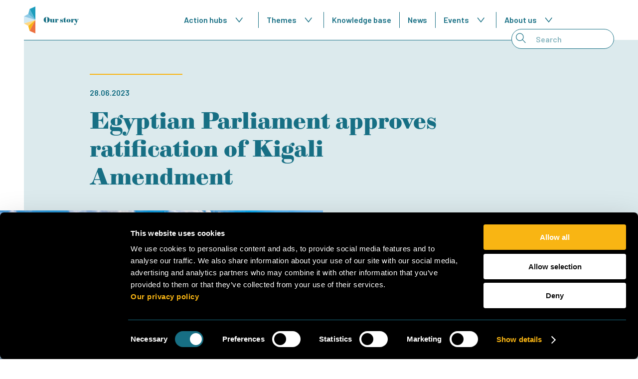

--- FILE ---
content_type: text/html; charset=UTF-8
request_url: https://www.coolupprogramme.org/knowledge-base/news/egyptian-parliament-approves-kigali-amendment/
body_size: 73983
content:
<!DOCTYPE html>
<!--[if lt IE 7]>
<html lang="en-US" class="no-js lt-ie9 lt-ie8 lt-ie7"> <![endif]-->
<!--[if IE 7]>
<html lang="en-US" class="no-js lt-ie9 lt-ie8"> <![endif]-->
<!--[if IE 8]>
<html lang="en-US" class="no-js lt-ie9"> <![endif]-->
<!--[if gt IE 8]><!-->
<html lang="en-US" class="no-js some-ie"> <!--<![endif]-->
<head>
    <meta charset="UTF-8">
<script type="text/javascript">
/* <![CDATA[ */
var gform;gform||(document.addEventListener("gform_main_scripts_loaded",function(){gform.scriptsLoaded=!0}),document.addEventListener("gform/theme/scripts_loaded",function(){gform.themeScriptsLoaded=!0}),window.addEventListener("DOMContentLoaded",function(){gform.domLoaded=!0}),gform={domLoaded:!1,scriptsLoaded:!1,themeScriptsLoaded:!1,isFormEditor:()=>"function"==typeof InitializeEditor,callIfLoaded:function(o){return!(!gform.domLoaded||!gform.scriptsLoaded||!gform.themeScriptsLoaded&&!gform.isFormEditor()||(gform.isFormEditor()&&console.warn("The use of gform.initializeOnLoaded() is deprecated in the form editor context and will be removed in Gravity Forms 3.1."),o(),0))},initializeOnLoaded:function(o){gform.callIfLoaded(o)||(document.addEventListener("gform_main_scripts_loaded",()=>{gform.scriptsLoaded=!0,gform.callIfLoaded(o)}),document.addEventListener("gform/theme/scripts_loaded",()=>{gform.themeScriptsLoaded=!0,gform.callIfLoaded(o)}),window.addEventListener("DOMContentLoaded",()=>{gform.domLoaded=!0,gform.callIfLoaded(o)}))},hooks:{action:{},filter:{}},addAction:function(o,r,e,t){gform.addHook("action",o,r,e,t)},addFilter:function(o,r,e,t){gform.addHook("filter",o,r,e,t)},doAction:function(o){gform.doHook("action",o,arguments)},applyFilters:function(o){return gform.doHook("filter",o,arguments)},removeAction:function(o,r){gform.removeHook("action",o,r)},removeFilter:function(o,r,e){gform.removeHook("filter",o,r,e)},addHook:function(o,r,e,t,n){null==gform.hooks[o][r]&&(gform.hooks[o][r]=[]);var d=gform.hooks[o][r];null==n&&(n=r+"_"+d.length),gform.hooks[o][r].push({tag:n,callable:e,priority:t=null==t?10:t})},doHook:function(r,o,e){var t;if(e=Array.prototype.slice.call(e,1),null!=gform.hooks[r][o]&&((o=gform.hooks[r][o]).sort(function(o,r){return o.priority-r.priority}),o.forEach(function(o){"function"!=typeof(t=o.callable)&&(t=window[t]),"action"==r?t.apply(null,e):e[0]=t.apply(null,e)})),"filter"==r)return e[0]},removeHook:function(o,r,t,n){var e;null!=gform.hooks[o][r]&&(e=(e=gform.hooks[o][r]).filter(function(o,r,e){return!!(null!=n&&n!=o.tag||null!=t&&t!=o.priority)}),gform.hooks[o][r]=e)}});
/* ]]> */
</script>

    <meta name="viewport" content="width=device-width, initial-scale=1.0, viewport-fit=cover">
    <link rel="profile" href="http://gmpg.org/xfn/11">
    <meta name="description" content="Upscaling Sustainable Cooling">
    <link rel="apple-touch-icon" sizes="180x180" href="/wp-content/themes/dpi/assets/files/images/favicon/apple-touch-icon.png">
    <link rel="icon" type="image/png" sizes="32x32" href="/wp-content/themes/dpi/assets/files/images/favicon/favicon-32x32.png">
    <link rel="icon" type="image/png" sizes="16x16" href="/wp-content/themes/dpi/assets/files/images/favicon/favicon-16x16.png">
    <link rel="manifest" href="/wp-content/themes/dpi/assets/files/images/favicon/site.webmanifest">
    <link rel="mask-icon" href="/wp-content/themes/dpi/assets/files/images/favicon/safari-pinned-tab.svg" color="#5bbad5">
    <link rel="shortcut icon" href="/wp-content/themes/dpi/assets/files/images/favicon/favicon.ico">
    <meta name="msapplication-TileColor" content="#da532c">
    <meta name="msapplication-config" content="/wp-content/themes/dpi/assets/files/images/favicon/browserconfig.xml">
    <meta name="theme-color" content="#ffffff">

    <!-- Google tag (gtag.js) -->
            <script type="text/plain" data-cookieconsent="statistics" src="https://www.googletagmanager.com/gtag/js?id=G-ZJC0BC1WT3" async></script>
        <script type="text/plain" data-cookieconsent="statistics">
            window.dataLayer = window.dataLayer || [];
            function gtag(){dataLayer.push(arguments);}

            gtag('consent', 'default', {
              'ad_storage': 'denied',
              'analytics_storage': 'denied'
            });

            gtag('js', new Date());
            gtag('config', 'G-ZJC0BC1WT3', { 'anonymize_ip': true });
        </script>
    
    <!--[if lt IE 9]>
    <script src="https://www.coolupprogramme.org/wp-content/themes/dpi/assets/js/html5shiv.min.js"></script>
    <![endif]-->

    <script>var currentLanguage = "en"</script>
    <script type="text/javascript" data-cookieconsent="ignore">
	window.dataLayer = window.dataLayer || [];

	function gtag() {
		dataLayer.push(arguments);
	}

	gtag("consent", "default", {
		ad_personalization: "denied",
		ad_storage: "denied",
		ad_user_data: "denied",
		analytics_storage: "denied",
		functionality_storage: "denied",
		personalization_storage: "denied",
		security_storage: "granted",
		wait_for_update: 500,
	});
	gtag("set", "ads_data_redaction", true);
	</script>
<script type="text/javascript"
		id="Cookiebot"
		src="https://consent.cookiebot.com/uc.js"
		data-implementation="wp"
		data-cbid="1e4cf393-4269-49f5-9836-e18a75f398ca"
						data-culture="EN"
				data-blockingmode="auto"
	></script>
<meta name='robots' content='index, follow, max-image-preview:large, max-snippet:-1, max-video-preview:-1' />

	<!-- This site is optimized with the Yoast SEO plugin v26.8 - https://yoast.com/product/yoast-seo-wordpress/ -->
	<title>Egyptian Parliament approves Kigali Amendment - CoolUp programme</title>
	<link rel="canonical" href="https://www.coolupprogramme.org/knowledge-base/news/egyptian-parliament-approves-kigali-amendment/" />
	<meta property="og:locale" content="en_US" />
	<meta property="og:type" content="article" />
	<meta property="og:title" content="Egyptian Parliament approves Kigali Amendment - CoolUp programme" />
	<meta property="og:description" content="The Parliament of Egypt, headed by Counselor Dr. Hanafi Jabali, approved Presidential Resolution No. 32 of 2023 regarding the approval of the Kigali Amendment to the Montreal Protocol on Substances that Deplete the Ozone Layer, which aims to keep pace with the global trend in the field of technology modernization within the framework of preserving the environment and achieving sustainable development. " />
	<meta property="og:url" content="https://www.coolupprogramme.org/knowledge-base/news/egyptian-parliament-approves-kigali-amendment/" />
	<meta property="og:site_name" content="CoolUp programme" />
	<meta property="article:modified_time" content="2023-09-28T08:56:22+00:00" />
	<meta property="og:image" content="https://www.coolupprogramme.org/wp-content/uploads/2022/07/CoolUp_Egypt-cairo-3-small.jpg" />
	<meta property="og:image:width" content="2560" />
	<meta property="og:image:height" content="1709" />
	<meta property="og:image:type" content="image/jpeg" />
	<meta name="twitter:card" content="summary_large_image" />
	<script type="application/ld+json" class="yoast-schema-graph">{"@context":"https://schema.org","@graph":[{"@type":"WebPage","@id":"https://www.coolupprogramme.org/knowledge-base/news/egyptian-parliament-approves-kigali-amendment/","url":"https://www.coolupprogramme.org/knowledge-base/news/egyptian-parliament-approves-kigali-amendment/","name":"Egyptian Parliament approves Kigali Amendment - CoolUp programme","isPartOf":{"@id":"https://www.coolupprogramme.org/#website"},"primaryImageOfPage":{"@id":"https://www.coolupprogramme.org/knowledge-base/news/egyptian-parliament-approves-kigali-amendment/#primaryimage"},"image":{"@id":"https://www.coolupprogramme.org/knowledge-base/news/egyptian-parliament-approves-kigali-amendment/#primaryimage"},"thumbnailUrl":"https://www.coolupprogramme.org/wp-content/uploads/2022/07/CoolUp_Egypt-cairo-3-small.jpg","datePublished":"2023-06-28T12:26:44+00:00","dateModified":"2023-09-28T08:56:22+00:00","inLanguage":"en-US","potentialAction":[{"@type":"ReadAction","target":["https://www.coolupprogramme.org/knowledge-base/news/egyptian-parliament-approves-kigali-amendment/"]}]},{"@type":"ImageObject","inLanguage":"en-US","@id":"https://www.coolupprogramme.org/knowledge-base/news/egyptian-parliament-approves-kigali-amendment/#primaryimage","url":"https://www.coolupprogramme.org/wp-content/uploads/2022/07/CoolUp_Egypt-cairo-3-small.jpg","contentUrl":"https://www.coolupprogramme.org/wp-content/uploads/2022/07/CoolUp_Egypt-cairo-3-small.jpg","width":2560,"height":1709},{"@type":"WebSite","@id":"https://www.coolupprogramme.org/#website","url":"https://www.coolupprogramme.org/","name":"CoolUp programme","description":"Upscaling Sustainable Cooling","potentialAction":[{"@type":"SearchAction","target":{"@type":"EntryPoint","urlTemplate":"https://www.coolupprogramme.org/?s={search_term_string}"},"query-input":{"@type":"PropertyValueSpecification","valueRequired":true,"valueName":"search_term_string"}}],"inLanguage":"en-US"}]}</script>
	<!-- / Yoast SEO plugin. -->


<link rel='dns-prefetch' href='//cdnjs.cloudflare.com' />
<link rel='dns-prefetch' href='//fonts.googleapis.com' />
<link rel='dns-prefetch' href='//use.typekit.net' />
<link rel="alternate" title="oEmbed (JSON)" type="application/json+oembed" href="https://www.coolupprogramme.org/wp-json/oembed/1.0/embed?url=https%3A%2F%2Fwww.coolupprogramme.org%2Fknowledge-base%2Fnews%2Fegyptian-parliament-approves-kigali-amendment%2F&#038;lang=en" />
<link rel="alternate" title="oEmbed (XML)" type="text/xml+oembed" href="https://www.coolupprogramme.org/wp-json/oembed/1.0/embed?url=https%3A%2F%2Fwww.coolupprogramme.org%2Fknowledge-base%2Fnews%2Fegyptian-parliament-approves-kigali-amendment%2F&#038;format=xml&#038;lang=en" />
<style id='wp-img-auto-sizes-contain-inline-css' type='text/css'>
img:is([sizes=auto i],[sizes^="auto," i]){contain-intrinsic-size:3000px 1500px}
/*# sourceURL=wp-img-auto-sizes-contain-inline-css */
</style>
<style id='classic-theme-styles-inline-css' type='text/css'>
/*! This file is auto-generated */
.wp-block-button__link{color:#fff;background-color:#32373c;border-radius:9999px;box-shadow:none;text-decoration:none;padding:calc(.667em + 2px) calc(1.333em + 2px);font-size:1.125em}.wp-block-file__button{background:#32373c;color:#fff;text-decoration:none}
/*# sourceURL=/wp-includes/css/classic-themes.min.css */
</style>
<link rel='stylesheet' id='wpb-google-fonts-css' href='https://fonts.googleapis.com/css2?family=Barlow%3Awght%40400%3B600%3B800&#038;display=swap&#038;ver=6.9' type='text/css' media='all' />
<link rel='stylesheet' id='wpb-adobe-fonts-css' href='https://use.typekit.net/qfs0agj.css?ver=6.9' type='text/css' media='all' />
<link rel='stylesheet' id='theme-styles-css' href='https://www.coolupprogramme.org/wp-content/themes/dpi/assets/css/main.min.css?ver=1.0.1769009095' type='text/css' media='all' />
<script type="text/javascript" src="//cdnjs.cloudflare.com/ajax/libs/jquery/3.3.1/jquery.min.js?ver=6.9" id="jquery-js"></script>
<script type="text/javascript" src="https://www.coolupprogramme.org/wp-includes/js/jquery/ui/core.min.js?ver=1.13.3" id="jquery-ui-core-js"></script>
<script type="text/javascript" src="https://www.coolupprogramme.org/wp-includes/js/jquery/ui/mouse.min.js?ver=1.13.3" id="jquery-ui-mouse-js"></script>
<script type="text/javascript" src="https://www.coolupprogramme.org/wp-includes/js/jquery/ui/sortable.min.js?ver=1.13.3" id="jquery-ui-sortable-js"></script>
<script type="text/javascript" src="https://www.coolupprogramme.org/wp-includes/js/jquery/ui/resizable.min.js?ver=1.13.3" id="jquery-ui-resizable-js"></script>
<script type="text/javascript" src="https://www.coolupprogramme.org/wp-content/plugins/advanced-custom-fields-pro/assets/build/js/acf.min.js?ver=6.7.0.2" id="acf-js"></script>
<script type="text/javascript" src="https://www.coolupprogramme.org/wp-includes/js/dist/dom-ready.min.js?ver=f77871ff7694fffea381" id="wp-dom-ready-js"></script>
<script type="text/javascript" src="https://www.coolupprogramme.org/wp-includes/js/dist/hooks.min.js?ver=dd5603f07f9220ed27f1" id="wp-hooks-js"></script>
<script type="text/javascript" src="https://www.coolupprogramme.org/wp-includes/js/dist/i18n.min.js?ver=c26c3dc7bed366793375" id="wp-i18n-js"></script>
<script type="text/javascript" id="wp-i18n-js-after">
/* <![CDATA[ */
wp.i18n.setLocaleData( { 'text direction\u0004ltr': [ 'ltr' ] } );
//# sourceURL=wp-i18n-js-after
/* ]]> */
</script>
<script type="text/javascript" src="https://www.coolupprogramme.org/wp-includes/js/dist/a11y.min.js?ver=cb460b4676c94bd228ed" id="wp-a11y-js"></script>
<script type="text/javascript" src="https://www.coolupprogramme.org/wp-content/plugins/advanced-custom-fields-pro/assets/build/js/acf-input.min.js?ver=6.7.0.2" id="acf-input-js"></script>
<script type="text/javascript" src="https://www.coolupprogramme.org/wp-content/plugins/acf-conditional-taxonomy-rules/includes/input_conditional_taxonomy.js?ver=3.0.0" id="acf-input-conditional-taxonomy-js"></script>
<link rel="https://api.w.org/" href="https://www.coolupprogramme.org/wp-json/" />			<!-- Custom Favicons -->
			<link rel="apple-touch-icon" sizes="114x114" href="https://www.coolupprogramme.org/wp-content/themes/dpi/assets/files/images/favicon/apple-touch-icon.png">
			<link rel="icon" type="image/png" sizes="32x32" href="https://www.coolupprogramme.org/wp-content/themes/dpi/assets/files/images/favicon/favicon-32x32.png">
			<link rel="icon" type="image/png" sizes="16x16" href="https://www.coolupprogramme.org/wp-content/themes/dpi/assets/files/images/favicon/favicon-16x16.png">
			<link rel="manifest" href="https://www.coolupprogramme.org/wp-content/themes/dpi/assets/files/images/favicon/site.webmanifest">
			<link rel="mask-icon" href="https://www.coolupprogramme.org/wp-content/themes/dpi/assets/files/images/favicon/safari-pinned-tab.svg" color="#5bbad5">

		<style id='global-styles-inline-css' type='text/css'>
:root{--wp--preset--aspect-ratio--square: 1;--wp--preset--aspect-ratio--4-3: 4/3;--wp--preset--aspect-ratio--3-4: 3/4;--wp--preset--aspect-ratio--3-2: 3/2;--wp--preset--aspect-ratio--2-3: 2/3;--wp--preset--aspect-ratio--16-9: 16/9;--wp--preset--aspect-ratio--9-16: 9/16;--wp--preset--color--black: #000000;--wp--preset--color--cyan-bluish-gray: #abb8c3;--wp--preset--color--white: #ffffff;--wp--preset--color--pale-pink: #f78da7;--wp--preset--color--vivid-red: #cf2e2e;--wp--preset--color--luminous-vivid-orange: #ff6900;--wp--preset--color--luminous-vivid-amber: #fcb900;--wp--preset--color--light-green-cyan: #7bdcb5;--wp--preset--color--vivid-green-cyan: #00d084;--wp--preset--color--pale-cyan-blue: #8ed1fc;--wp--preset--color--vivid-cyan-blue: #0693e3;--wp--preset--color--vivid-purple: #9b51e0;--wp--preset--gradient--vivid-cyan-blue-to-vivid-purple: linear-gradient(135deg,rgb(6,147,227) 0%,rgb(155,81,224) 100%);--wp--preset--gradient--light-green-cyan-to-vivid-green-cyan: linear-gradient(135deg,rgb(122,220,180) 0%,rgb(0,208,130) 100%);--wp--preset--gradient--luminous-vivid-amber-to-luminous-vivid-orange: linear-gradient(135deg,rgb(252,185,0) 0%,rgb(255,105,0) 100%);--wp--preset--gradient--luminous-vivid-orange-to-vivid-red: linear-gradient(135deg,rgb(255,105,0) 0%,rgb(207,46,46) 100%);--wp--preset--gradient--very-light-gray-to-cyan-bluish-gray: linear-gradient(135deg,rgb(238,238,238) 0%,rgb(169,184,195) 100%);--wp--preset--gradient--cool-to-warm-spectrum: linear-gradient(135deg,rgb(74,234,220) 0%,rgb(151,120,209) 20%,rgb(207,42,186) 40%,rgb(238,44,130) 60%,rgb(251,105,98) 80%,rgb(254,248,76) 100%);--wp--preset--gradient--blush-light-purple: linear-gradient(135deg,rgb(255,206,236) 0%,rgb(152,150,240) 100%);--wp--preset--gradient--blush-bordeaux: linear-gradient(135deg,rgb(254,205,165) 0%,rgb(254,45,45) 50%,rgb(107,0,62) 100%);--wp--preset--gradient--luminous-dusk: linear-gradient(135deg,rgb(255,203,112) 0%,rgb(199,81,192) 50%,rgb(65,88,208) 100%);--wp--preset--gradient--pale-ocean: linear-gradient(135deg,rgb(255,245,203) 0%,rgb(182,227,212) 50%,rgb(51,167,181) 100%);--wp--preset--gradient--electric-grass: linear-gradient(135deg,rgb(202,248,128) 0%,rgb(113,206,126) 100%);--wp--preset--gradient--midnight: linear-gradient(135deg,rgb(2,3,129) 0%,rgb(40,116,252) 100%);--wp--preset--font-size--small: 13px;--wp--preset--font-size--medium: 20px;--wp--preset--font-size--large: 36px;--wp--preset--font-size--x-large: 42px;--wp--preset--spacing--20: 0.44rem;--wp--preset--spacing--30: 0.67rem;--wp--preset--spacing--40: 1rem;--wp--preset--spacing--50: 1.5rem;--wp--preset--spacing--60: 2.25rem;--wp--preset--spacing--70: 3.38rem;--wp--preset--spacing--80: 5.06rem;--wp--preset--shadow--natural: 6px 6px 9px rgba(0, 0, 0, 0.2);--wp--preset--shadow--deep: 12px 12px 50px rgba(0, 0, 0, 0.4);--wp--preset--shadow--sharp: 6px 6px 0px rgba(0, 0, 0, 0.2);--wp--preset--shadow--outlined: 6px 6px 0px -3px rgb(255, 255, 255), 6px 6px rgb(0, 0, 0);--wp--preset--shadow--crisp: 6px 6px 0px rgb(0, 0, 0);}:where(.is-layout-flex){gap: 0.5em;}:where(.is-layout-grid){gap: 0.5em;}body .is-layout-flex{display: flex;}.is-layout-flex{flex-wrap: wrap;align-items: center;}.is-layout-flex > :is(*, div){margin: 0;}body .is-layout-grid{display: grid;}.is-layout-grid > :is(*, div){margin: 0;}:where(.wp-block-columns.is-layout-flex){gap: 2em;}:where(.wp-block-columns.is-layout-grid){gap: 2em;}:where(.wp-block-post-template.is-layout-flex){gap: 1.25em;}:where(.wp-block-post-template.is-layout-grid){gap: 1.25em;}.has-black-color{color: var(--wp--preset--color--black) !important;}.has-cyan-bluish-gray-color{color: var(--wp--preset--color--cyan-bluish-gray) !important;}.has-white-color{color: var(--wp--preset--color--white) !important;}.has-pale-pink-color{color: var(--wp--preset--color--pale-pink) !important;}.has-vivid-red-color{color: var(--wp--preset--color--vivid-red) !important;}.has-luminous-vivid-orange-color{color: var(--wp--preset--color--luminous-vivid-orange) !important;}.has-luminous-vivid-amber-color{color: var(--wp--preset--color--luminous-vivid-amber) !important;}.has-light-green-cyan-color{color: var(--wp--preset--color--light-green-cyan) !important;}.has-vivid-green-cyan-color{color: var(--wp--preset--color--vivid-green-cyan) !important;}.has-pale-cyan-blue-color{color: var(--wp--preset--color--pale-cyan-blue) !important;}.has-vivid-cyan-blue-color{color: var(--wp--preset--color--vivid-cyan-blue) !important;}.has-vivid-purple-color{color: var(--wp--preset--color--vivid-purple) !important;}.has-black-background-color{background-color: var(--wp--preset--color--black) !important;}.has-cyan-bluish-gray-background-color{background-color: var(--wp--preset--color--cyan-bluish-gray) !important;}.has-white-background-color{background-color: var(--wp--preset--color--white) !important;}.has-pale-pink-background-color{background-color: var(--wp--preset--color--pale-pink) !important;}.has-vivid-red-background-color{background-color: var(--wp--preset--color--vivid-red) !important;}.has-luminous-vivid-orange-background-color{background-color: var(--wp--preset--color--luminous-vivid-orange) !important;}.has-luminous-vivid-amber-background-color{background-color: var(--wp--preset--color--luminous-vivid-amber) !important;}.has-light-green-cyan-background-color{background-color: var(--wp--preset--color--light-green-cyan) !important;}.has-vivid-green-cyan-background-color{background-color: var(--wp--preset--color--vivid-green-cyan) !important;}.has-pale-cyan-blue-background-color{background-color: var(--wp--preset--color--pale-cyan-blue) !important;}.has-vivid-cyan-blue-background-color{background-color: var(--wp--preset--color--vivid-cyan-blue) !important;}.has-vivid-purple-background-color{background-color: var(--wp--preset--color--vivid-purple) !important;}.has-black-border-color{border-color: var(--wp--preset--color--black) !important;}.has-cyan-bluish-gray-border-color{border-color: var(--wp--preset--color--cyan-bluish-gray) !important;}.has-white-border-color{border-color: var(--wp--preset--color--white) !important;}.has-pale-pink-border-color{border-color: var(--wp--preset--color--pale-pink) !important;}.has-vivid-red-border-color{border-color: var(--wp--preset--color--vivid-red) !important;}.has-luminous-vivid-orange-border-color{border-color: var(--wp--preset--color--luminous-vivid-orange) !important;}.has-luminous-vivid-amber-border-color{border-color: var(--wp--preset--color--luminous-vivid-amber) !important;}.has-light-green-cyan-border-color{border-color: var(--wp--preset--color--light-green-cyan) !important;}.has-vivid-green-cyan-border-color{border-color: var(--wp--preset--color--vivid-green-cyan) !important;}.has-pale-cyan-blue-border-color{border-color: var(--wp--preset--color--pale-cyan-blue) !important;}.has-vivid-cyan-blue-border-color{border-color: var(--wp--preset--color--vivid-cyan-blue) !important;}.has-vivid-purple-border-color{border-color: var(--wp--preset--color--vivid-purple) !important;}.has-vivid-cyan-blue-to-vivid-purple-gradient-background{background: var(--wp--preset--gradient--vivid-cyan-blue-to-vivid-purple) !important;}.has-light-green-cyan-to-vivid-green-cyan-gradient-background{background: var(--wp--preset--gradient--light-green-cyan-to-vivid-green-cyan) !important;}.has-luminous-vivid-amber-to-luminous-vivid-orange-gradient-background{background: var(--wp--preset--gradient--luminous-vivid-amber-to-luminous-vivid-orange) !important;}.has-luminous-vivid-orange-to-vivid-red-gradient-background{background: var(--wp--preset--gradient--luminous-vivid-orange-to-vivid-red) !important;}.has-very-light-gray-to-cyan-bluish-gray-gradient-background{background: var(--wp--preset--gradient--very-light-gray-to-cyan-bluish-gray) !important;}.has-cool-to-warm-spectrum-gradient-background{background: var(--wp--preset--gradient--cool-to-warm-spectrum) !important;}.has-blush-light-purple-gradient-background{background: var(--wp--preset--gradient--blush-light-purple) !important;}.has-blush-bordeaux-gradient-background{background: var(--wp--preset--gradient--blush-bordeaux) !important;}.has-luminous-dusk-gradient-background{background: var(--wp--preset--gradient--luminous-dusk) !important;}.has-pale-ocean-gradient-background{background: var(--wp--preset--gradient--pale-ocean) !important;}.has-electric-grass-gradient-background{background: var(--wp--preset--gradient--electric-grass) !important;}.has-midnight-gradient-background{background: var(--wp--preset--gradient--midnight) !important;}.has-small-font-size{font-size: var(--wp--preset--font-size--small) !important;}.has-medium-font-size{font-size: var(--wp--preset--font-size--medium) !important;}.has-large-font-size{font-size: var(--wp--preset--font-size--large) !important;}.has-x-large-font-size{font-size: var(--wp--preset--font-size--x-large) !important;}
/*# sourceURL=global-styles-inline-css */
</style>
</head>
<body class="wp-singular articles-template-default single single-articles postid-1791 wp-theme-dpi has-header">
<header class="main-header">
    <div class="container container--no-max-width main-header__top">
        <div class="row">
            <div class="col-12 main-header__mobile">
                <div class="main-header__wrapper">
                    <a href="/" class="main-header__story-button">
                        <img src="https://www.coolupprogramme.org/wp-content/themes/dpi/assets/files/images/cool-up-avatar.svg" alt="logo" />
                        Our story                    </a>
                    <div class="main-header__button-panel">
                        <button class="main-header__menu-button" id="main-header-menu-button">
                            <span></span>
                            <span></span>
                            <span></span>
                        </button>
                    </div>
                </div>
            </div>
            <div class="col-2 main-header__desktop">
                <a href="/" class="main-header__story-button">
                    <img src="https://www.coolupprogramme.org/wp-content/themes/dpi/assets/files/images/cool-up-avatar.svg" alt="logo" />
                    Our story                </a>
            </div>
            <div class="col-9 col-lg-8 main-header__desktop">
                <ul id="secondary-main-navigation" class="secondary-main-menu"><li id="menu-item-224" class="menu-item menu-item-type-custom menu-item-object-custom menu-item-has-children menu-item-224"><a href="#">Action hubs</a>
<ul class="sub-menu">
	<li id="menu-item-228" class="menu-item menu-item-type-post_type menu-item-object-countries menu-item-228"><a href="https://www.coolupprogramme.org/countries/egypt/">Egypt</a></li>
	<li id="menu-item-227" class="menu-item menu-item-type-post_type menu-item-object-countries menu-item-227"><a href="https://www.coolupprogramme.org/countries/jordan/">Jordan</a></li>
	<li id="menu-item-226" class="menu-item menu-item-type-post_type menu-item-object-countries menu-item-226"><a href="https://www.coolupprogramme.org/countries/lebanon/">Lebanon</a></li>
	<li id="menu-item-874" class="menu-item menu-item-type-post_type menu-item-object-countries menu-item-874"><a href="https://www.coolupprogramme.org/countries/turkiye/">Türkiye</a></li>
</ul>
</li>
<li id="menu-item-236" class="menu-item menu-item-type-custom menu-item-object-custom menu-item-has-children menu-item-236"><a href="#">Themes</a>
<ul class="sub-menu">
	<li id="menu-item-239" class="menu-item menu-item-type-post_type menu-item-object-themes menu-item-239"><a href="https://www.coolupprogramme.org/themes/policy-and-regulation/">Policy and regulation</a></li>
	<li id="menu-item-238" class="menu-item menu-item-type-post_type menu-item-object-themes menu-item-238"><a href="https://www.coolupprogramme.org/themes/technology-and-markets/">Technology and markets</a></li>
	<li id="menu-item-237" class="menu-item menu-item-type-post_type menu-item-object-themes menu-item-237"><a href="https://www.coolupprogramme.org/themes/finance-and-business-models/">Finance and business models</a></li>
	<li id="menu-item-2509" class="menu-item menu-item-type-post_type menu-item-object-themes menu-item-2509"><a href="https://www.coolupprogramme.org/themes/capacity-building-and-training/">Capacity building and training</a></li>
</ul>
</li>
<li id="menu-item-240" class="menu-item menu-item-type-post_type menu-item-object-page menu-item-240"><a href="https://www.coolupprogramme.org/knowledge-base/">Knowledge base</a></li>
<li id="menu-item-255" class="menu-item menu-item-type-post_type menu-item-object-page menu-item-255"><a href="https://www.coolupprogramme.org/news/">News</a></li>
<li id="menu-item-2566" class="menu-item menu-item-type-custom menu-item-object-custom menu-item-has-children menu-item-2566"><a href="#">Events</a>
<ul class="sub-menu">
	<li id="menu-item-2565" class="menu-item menu-item-type-post_type menu-item-object-page menu-item-2565"><a href="https://www.coolupprogramme.org/events/">Past events</a></li>
	<li id="menu-item-2567" class="menu-item menu-item-type-post_type menu-item-object-page menu-item-2567"><a href="https://www.coolupprogramme.org/upcoming-events/">Upcoming events</a></li>
</ul>
</li>
<li id="menu-item-258" class="menu-item menu-item-type-custom menu-item-object-custom menu-item-has-children menu-item-258"><a href="#">About us</a>
<ul class="sub-menu">
	<li id="menu-item-478" class="menu-item menu-item-type-post_type menu-item-object-page menu-item-478"><a href="https://www.coolupprogramme.org/cool-up-programme/">Cool Up programme</a></li>
	<li id="menu-item-581" class="menu-item menu-item-type-post_type menu-item-object-page menu-item-581"><a href="https://www.coolupprogramme.org/partners/">Our team</a></li>
	<li id="menu-item-1991" class="menu-item menu-item-type-post_type menu-item-object-page menu-item-1991"><a href="https://www.coolupprogramme.org/subscribe-to-our-newsletter/">Subscribe to our newsletter</a></li>
	<li id="menu-item-475" class="menu-item menu-item-type-post_type menu-item-object-page menu-item-475"><a href="https://www.coolupprogramme.org/contact/">Contact</a></li>
	<li id="menu-item-2475" class="menu-item menu-item-type-post_type menu-item-object-page menu-item-2475"><a href="https://www.coolupprogramme.org/independent-complaint-mechanism/">Independent Complaint Mechanism</a></li>
</ul>
</li>
</ul>            </div>
            <div class="main-header__desktop main-header__search-field-wrap">
                <div class="main-header__search-field">
                    
<form method="get" class="searchform" action="https://www.coolupprogramme.org/" role="search">
    <label for="s">Search</label>
    <input id="s" name="s" type="text" placeholder="Search" value="">
</form>
                    <img class="main-header__search-icon" src="https://www.coolupprogramme.org/wp-content/themes/dpi/assets/files/images/search-icon.svg" alt="search icon">
                </div>
            </div>
        </div>
    </div>
    <div class="mega-menu">
        <div class="container">
            <div class="row">
                <div class="col-3">
                    <h4 class="mega-menu__title" id="mega-menu-title">
                        Action hubs
                    </h4>
                </div>
                <div class="col-5 col-lg-4" id="mega-menu-menu">Submenu</div>
                <div class="col-4 col-lg-5 mega-menu__logo-col">
                    <img src="https://www.coolupprogramme.org/wp-content/themes/dpi/assets/files/images/coolup-mobile-logo.svg" class="mega-menu__logo">
                </div>
            </div>
        </div>
    </div>
</header><div class="main-header-content" id="main-header-content-mobile">
    <div class="main-header-content__search-bar">
        <div class="container">
            <div class="row">
                <div class="col-12">
                    
<form method="get" class="searchform" action="https://www.coolupprogramme.org/" role="search">
    <label for="s">Search</label>
    <input id="s" name="s" type="text" placeholder="Search" value="">
</form>
                    <img class="main-header-content__search-icon" src="https://www.coolupprogramme.org/wp-content/themes/dpi/assets/files/images/search-icon.svg" alt="search icon">
                </div>
            </div>
        </div>
    </div>
    <div class="container">
        <div class="row">
            <div class="col-12">
                <ul id="secondary-main-navigation" class="secondary-main-menu"><li class="menu-item menu-item-type-custom menu-item-object-custom menu-item-has-children menu-item-224"><a href="#">Action hubs</a>
<ul class="sub-menu">
	<li class="menu-item menu-item-type-post_type menu-item-object-countries menu-item-228"><a href="https://www.coolupprogramme.org/countries/egypt/">Egypt</a></li>
	<li class="menu-item menu-item-type-post_type menu-item-object-countries menu-item-227"><a href="https://www.coolupprogramme.org/countries/jordan/">Jordan</a></li>
	<li class="menu-item menu-item-type-post_type menu-item-object-countries menu-item-226"><a href="https://www.coolupprogramme.org/countries/lebanon/">Lebanon</a></li>
	<li class="menu-item menu-item-type-post_type menu-item-object-countries menu-item-874"><a href="https://www.coolupprogramme.org/countries/turkiye/">Türkiye</a></li>
</ul>
</li>
<li class="menu-item menu-item-type-custom menu-item-object-custom menu-item-has-children menu-item-236"><a href="#">Themes</a>
<ul class="sub-menu">
	<li class="menu-item menu-item-type-post_type menu-item-object-themes menu-item-239"><a href="https://www.coolupprogramme.org/themes/policy-and-regulation/">Policy and regulation</a></li>
	<li class="menu-item menu-item-type-post_type menu-item-object-themes menu-item-238"><a href="https://www.coolupprogramme.org/themes/technology-and-markets/">Technology and markets</a></li>
	<li class="menu-item menu-item-type-post_type menu-item-object-themes menu-item-237"><a href="https://www.coolupprogramme.org/themes/finance-and-business-models/">Finance and business models</a></li>
	<li class="menu-item menu-item-type-post_type menu-item-object-themes menu-item-2509"><a href="https://www.coolupprogramme.org/themes/capacity-building-and-training/">Capacity building and training</a></li>
</ul>
</li>
<li class="menu-item menu-item-type-post_type menu-item-object-page menu-item-240"><a href="https://www.coolupprogramme.org/knowledge-base/">Knowledge base</a></li>
<li class="menu-item menu-item-type-post_type menu-item-object-page menu-item-255"><a href="https://www.coolupprogramme.org/news/">News</a></li>
<li class="menu-item menu-item-type-custom menu-item-object-custom menu-item-has-children menu-item-2566"><a href="#">Events</a>
<ul class="sub-menu">
	<li class="menu-item menu-item-type-post_type menu-item-object-page menu-item-2565"><a href="https://www.coolupprogramme.org/events/">Past events</a></li>
	<li class="menu-item menu-item-type-post_type menu-item-object-page menu-item-2567"><a href="https://www.coolupprogramme.org/upcoming-events/">Upcoming events</a></li>
</ul>
</li>
<li class="menu-item menu-item-type-custom menu-item-object-custom menu-item-has-children menu-item-258"><a href="#">About us</a>
<ul class="sub-menu">
	<li class="menu-item menu-item-type-post_type menu-item-object-page menu-item-478"><a href="https://www.coolupprogramme.org/cool-up-programme/">Cool Up programme</a></li>
	<li class="menu-item menu-item-type-post_type menu-item-object-page menu-item-581"><a href="https://www.coolupprogramme.org/partners/">Our team</a></li>
	<li class="menu-item menu-item-type-post_type menu-item-object-page menu-item-1991"><a href="https://www.coolupprogramme.org/subscribe-to-our-newsletter/">Subscribe to our newsletter</a></li>
	<li class="menu-item menu-item-type-post_type menu-item-object-page menu-item-475"><a href="https://www.coolupprogramme.org/contact/">Contact</a></li>
	<li class="menu-item menu-item-type-post_type menu-item-object-page menu-item-2475"><a href="https://www.coolupprogramme.org/independent-complaint-mechanism/">Independent Complaint Mechanism</a></li>
</ul>
</li>
</ul>            </div>
        </div>
    </div>
</div>
<div class="wrapper" id="single-wrapper">

	<main class="site-main" id="main">

		
            
<article class="single single-articles" id="post-1791">
    
<section class="page-header page-header__one">
    <div class="container container--no-max-width">
        <div class="row page-header__row">
            <div class="col-12 col-sm-6 col-lg-8 page-header__image">
                <div class="page-header__image-wrap" style="background-image: url('https://www.coolupprogramme.org/wp-content/uploads/2022/07/CoolUp_Egypt-cairo-3-small.jpg')"></div>
            </div>
            <div class="col-12 col-md-9 offset-md-1">
                <header class="page-header__head">
                                            <p class="sub-heading">28.06.2023</p>
                                                                <h1 class="title">Egyptian Parliament approves ratification of Kigali Amendment </h1>
                                    </header>
            </div>
            <div class="col-12 col-sm-6 col-lg-4 page-header__content">
                <div class="page-header__content--inner">
                    <div>
                                                    <p>The Parliament of Egypt, headed by Counselor Dr. Hanafi Jabali, approved Presidential Resolution No. 32 of 2023 regarding the approval of the Kigali Amendment to the Montreal Protocol on Substances that Deplete the Ozone Layer, which aims to keep pace with the global trend in the field of technology modernization within the framework of preserving the environment and achieving sustainable development.</p>
                                            </div>
                                    </div>
            </div>
        </div>
    </div>
</section>
  <section class="text-section">
    <div class="container">
      <div class="row">
        <div class="col col-md-8 offset-md-2">
                      <div class="text-section__text">
            <p>The amendment provides for the inclusion of hydrofluorocarbons (HFCs), which are used in some refrigeration and air-conditioning devices, within the schedules of substances subject to the control of the Montreal Protocol, and the gradual reduction of the consumption of these substances because they are among the most powerful gases that cause global warming, especially since they have many climate-friendly alternatives that achieve efficiency and reduce in energy consumption.</p>
          </div>
        </div>
      </div>
    </div>
  </section>
    <section class="newsletter-section">
        <div class="container">
            <div class="row">
                <div class="newsletter-section__wrapper col-12">
                    <div class="row">
                        <div class="newsletter-section__content col-12 col-md-5">
                                                            <h1 class="title-1">Subscribe to our newsletter</h1>
                                                                                        <p class="rte"><p>In the Cool Up newsletter we share regular updates from the programme, information about natural refrigerants and sustainable cooling, and implementation of the Kigali Amendment, as well as related news and developments from Egypt, Jordan, Lebanon and Türkiye. You can find our newsletter archives in our Knowledge Base.</p>
</p>
                                                    </div>
                        <div class="newsletter-section__form col-12 col-md-5 offset-md-2">
                                                            
                <div class='gf_browser_chrome gform_wrapper gravity-theme gform-theme--no-framework' data-form-theme='gravity-theme' data-form-index='0' id='gform_wrapper_1' ><div id='gf_1' class='gform_anchor' tabindex='-1'></div><form method='post' enctype='multipart/form-data' target='gform_ajax_frame_1' id='gform_1'  action='/knowledge-base/news/egyptian-parliament-approves-kigali-amendment/#gf_1' data-formid='1' novalidate>
                        <div class='gform-body gform_body'><div id='gform_fields_1' class='gform_fields top_label form_sublabel_below description_below validation_below'><div id="field_1_11" class="gfield gfield--type-honeypot gform_validation_container field_sublabel_below gfield--has-description field_description_below field_validation_below gfield_visibility_visible"  ><label class='gfield_label gform-field-label' for='input_1_11'>Phone</label><div class='ginput_container'><input name='input_11' id='input_1_11' type='text' value='' autocomplete='new-password'/></div><div class='gfield_description' id='gfield_description_1_11'>This field is for validation purposes and should be left unchanged.</div></div><div id="field_1_3" class="gfield gfield--type-text gfield--input-type-text gfield--width-half gfield--col-md-6 field_sublabel_below gfield--no-description field_description_below hidden_label field_validation_below gfield_visibility_visible"  ><label class='gfield_label gform-field-label' for='input_1_3'>First name</label><div class='ginput_container ginput_container_text'><input name='input_3' id='input_1_3' type='text' value='' class='large'    placeholder='First name'  aria-invalid="false"   /></div></div><div id="field_1_2" class="gfield gfield--type-text gfield--input-type-text gfield--width-half gfield--col-md-6 field_sublabel_below gfield--no-description field_description_below hidden_label field_validation_below gfield_visibility_visible"  ><label class='gfield_label gform-field-label' for='input_1_2'>Last name</label><div class='ginput_container ginput_container_text'><input name='input_2' id='input_1_2' type='text' value='' class='large'    placeholder='Last name'  aria-invalid="false"   /></div></div><div id="field_1_1" class="gfield gfield--type-email gfield--input-type-email gfield--width-full large gfield_contains_required field_sublabel_below gfield--no-description field_description_below hidden_label field_validation_below gfield_visibility_visible"  ><label class='gfield_label gform-field-label' for='input_1_1'>Email<span class="gfield_required"><span class="gfield_required gfield_required_text">(Required)</span></span></label><div class='ginput_container ginput_container_email'>
                            <input name='input_1' id='input_1_1' type='email' value='' class='large'   placeholder='Email*' aria-required="true" aria-invalid="false"  />
                        </div></div><div id="field_1_9" class="gfield gfield--type-select gfield--input-type-select gfield--width-full gfield_contains_required field_sublabel_below gfield--no-description field_description_below hidden_label field_validation_below gfield_visibility_visible"  ><label class='gfield_label gform-field-label screen-reader-text' for='input_1_9'>Select your country*<span class="gfield_required"><span class="gfield_required gfield_required_text">(Required)</span></span></label><div class='ginput_container ginput_container_select'><select name='input_9' id='input_1_9' class='large gfield_select'    aria-required="true" aria-invalid="false" ><option value='' selected='selected' class='gf_placeholder'>Select your country*</option><option value='Afghanistan' >Afghanistan</option><option value='Albania' >Albania</option><option value='Algeria' >Algeria</option><option value='American Samoa' >American Samoa</option><option value='Andorra' >Andorra</option><option value='Angola' >Angola</option><option value='Anguilla' >Anguilla</option><option value='Antarctica' >Antarctica</option><option value='Antigua and Barbuda' >Antigua and Barbuda</option><option value='Argentina' >Argentina</option><option value='Armenia' >Armenia</option><option value='Aruba' >Aruba</option><option value='Australia' >Australia</option><option value='Austria' >Austria</option><option value='Azerbaijan' >Azerbaijan</option><option value='Bahamas' >Bahamas</option><option value='Bahrain' >Bahrain</option><option value='Bangladesh' >Bangladesh</option><option value='Barbados' >Barbados</option><option value='Belarus' >Belarus</option><option value='Belgium' >Belgium</option><option value='Belize' >Belize</option><option value='Benin' >Benin</option><option value='Bermuda' >Bermuda</option><option value='Bhutan' >Bhutan</option><option value='Bolivia' >Bolivia</option><option value='Bonaire, Sint Eustatius and Saba' >Bonaire, Sint Eustatius and Saba</option><option value='Bosnia and Herzegovina' >Bosnia and Herzegovina</option><option value='Botswana' >Botswana</option><option value='Bouvet Island' >Bouvet Island</option><option value='Brazil' >Brazil</option><option value='British Indian Ocean Territory' >British Indian Ocean Territory</option><option value='Brunei Darussalam' >Brunei Darussalam</option><option value='Bulgaria' >Bulgaria</option><option value='Burkina Faso' >Burkina Faso</option><option value='Burundi' >Burundi</option><option value='Cambodia' >Cambodia</option><option value='Cameroon' >Cameroon</option><option value='Canada' >Canada</option><option value='Cape Verde' >Cape Verde</option><option value='Cayman Islands' >Cayman Islands</option><option value='Central African Republic' >Central African Republic</option><option value='Chad' >Chad</option><option value='Chile' >Chile</option><option value='China' >China</option><option value='Christmas Island' >Christmas Island</option><option value='Cocos Islands' >Cocos Islands</option><option value='Colombia' >Colombia</option><option value='Comoros' >Comoros</option><option value='Congo, Democratic Republic of the' >Congo, Democratic Republic of the</option><option value='Congo, Republic of the' >Congo, Republic of the</option><option value='Cook Islands' >Cook Islands</option><option value='Costa Rica' >Costa Rica</option><option value='Croatia' >Croatia</option><option value='Cuba' >Cuba</option><option value='Curaçao' >Curaçao</option><option value='Cyprus' >Cyprus</option><option value='Czech Republic' >Czech Republic</option><option value='Côte d&#039;Ivoire' >Côte d&#039;Ivoire</option><option value='Denmark' >Denmark</option><option value='Djibouti' >Djibouti</option><option value='Dominica' >Dominica</option><option value='Dominican Republic' >Dominican Republic</option><option value='Ecuador' >Ecuador</option><option value='Egypt' >Egypt</option><option value='El Salvador' >El Salvador</option><option value='Equatorial Guinea' >Equatorial Guinea</option><option value='Eritrea' >Eritrea</option><option value='Estonia' >Estonia</option><option value='Eswatini (Swaziland)' >Eswatini (Swaziland)</option><option value='Ethiopia' >Ethiopia</option><option value='Falkland Islands' >Falkland Islands</option><option value='Faroe Islands' >Faroe Islands</option><option value='Fiji' >Fiji</option><option value='Finland' >Finland</option><option value='France' >France</option><option value='French Guiana' >French Guiana</option><option value='French Polynesia' >French Polynesia</option><option value='French Southern Territories' >French Southern Territories</option><option value='Gabon' >Gabon</option><option value='Gambia' >Gambia</option><option value='Georgia' >Georgia</option><option value='Germany' >Germany</option><option value='Ghana' >Ghana</option><option value='Gibraltar' >Gibraltar</option><option value='Greece' >Greece</option><option value='Greenland' >Greenland</option><option value='Grenada' >Grenada</option><option value='Guadeloupe' >Guadeloupe</option><option value='Guam' >Guam</option><option value='Guatemala' >Guatemala</option><option value='Guernsey' >Guernsey</option><option value='Guinea' >Guinea</option><option value='Guinea-Bissau' >Guinea-Bissau</option><option value='Guyana' >Guyana</option><option value='Haiti' >Haiti</option><option value='Heard and McDonald Islands' >Heard and McDonald Islands</option><option value='Holy See' >Holy See</option><option value='Honduras' >Honduras</option><option value='Hong Kong' >Hong Kong</option><option value='Hungary' >Hungary</option><option value='Iceland' >Iceland</option><option value='India' >India</option><option value='Indonesia' >Indonesia</option><option value='Iran' >Iran</option><option value='Iraq' >Iraq</option><option value='Ireland' >Ireland</option><option value='Isle of Man' >Isle of Man</option><option value='Israel' >Israel</option><option value='Italy' >Italy</option><option value='Jamaica' >Jamaica</option><option value='Japan' >Japan</option><option value='Jersey' >Jersey</option><option value='Jordan' >Jordan</option><option value='Kazakhstan' >Kazakhstan</option><option value='Kenya' >Kenya</option><option value='Kiribati' >Kiribati</option><option value='Kuwait' >Kuwait</option><option value='Kyrgyzstan' >Kyrgyzstan</option><option value='Lao People&#039;s Democratic Republic' >Lao People&#039;s Democratic Republic</option><option value='Latvia' >Latvia</option><option value='Lebanon' >Lebanon</option><option value='Lesotho' >Lesotho</option><option value='Liberia' >Liberia</option><option value='Libya' >Libya</option><option value='Liechtenstein' >Liechtenstein</option><option value='Lithuania' >Lithuania</option><option value='Luxembourg' >Luxembourg</option><option value='Macau' >Macau</option><option value='Macedonia' >Macedonia</option><option value='Madagascar' >Madagascar</option><option value='Malawi' >Malawi</option><option value='Malaysia' >Malaysia</option><option value='Maldives' >Maldives</option><option value='Mali' >Mali</option><option value='Malta' >Malta</option><option value='Marshall Islands' >Marshall Islands</option><option value='Martinique' >Martinique</option><option value='Mauritania' >Mauritania</option><option value='Mauritius' >Mauritius</option><option value='Mayotte' >Mayotte</option><option value='Mexico' >Mexico</option><option value='Micronesia' >Micronesia</option><option value='Moldova' >Moldova</option><option value='Monaco' >Monaco</option><option value='Mongolia' >Mongolia</option><option value='Montenegro' >Montenegro</option><option value='Montserrat' >Montserrat</option><option value='Morocco' >Morocco</option><option value='Mozambique' >Mozambique</option><option value='Myanmar' >Myanmar</option><option value='Namibia' >Namibia</option><option value='Nauru' >Nauru</option><option value='Nepal' >Nepal</option><option value='Netherlands' >Netherlands</option><option value='New Caledonia' >New Caledonia</option><option value='New Zealand' >New Zealand</option><option value='Nicaragua' >Nicaragua</option><option value='Niger' >Niger</option><option value='Nigeria' >Nigeria</option><option value='Niue' >Niue</option><option value='Norfolk Island' >Norfolk Island</option><option value='North Korea' >North Korea</option><option value='Northern Mariana Islands' >Northern Mariana Islands</option><option value='Norway' >Norway</option><option value='Oman' >Oman</option><option value='Pakistan' >Pakistan</option><option value='Palau' >Palau</option><option value='Palestine, State of' >Palestine, State of</option><option value='Panama' >Panama</option><option value='Papua New Guinea' >Papua New Guinea</option><option value='Paraguay' >Paraguay</option><option value='Peru' >Peru</option><option value='Philippines' >Philippines</option><option value='Pitcairn' >Pitcairn</option><option value='Poland' >Poland</option><option value='Portugal' >Portugal</option><option value='Puerto Rico' >Puerto Rico</option><option value='Qatar' >Qatar</option><option value='Romania' >Romania</option><option value='Russia' >Russia</option><option value='Rwanda' >Rwanda</option><option value='Réunion' >Réunion</option><option value='Saint Barthélemy' >Saint Barthélemy</option><option value='Saint Helena' >Saint Helena</option><option value='Saint Kitts and Nevis' >Saint Kitts and Nevis</option><option value='Saint Lucia' >Saint Lucia</option><option value='Saint Martin' >Saint Martin</option><option value='Saint Pierre and Miquelon' >Saint Pierre and Miquelon</option><option value='Saint Vincent and the Grenadines' >Saint Vincent and the Grenadines</option><option value='Samoa' >Samoa</option><option value='San Marino' >San Marino</option><option value='Sao Tome and Principe' >Sao Tome and Principe</option><option value='Saudi Arabia' >Saudi Arabia</option><option value='Senegal' >Senegal</option><option value='Serbia' >Serbia</option><option value='Seychelles' >Seychelles</option><option value='Sierra Leone' >Sierra Leone</option><option value='Singapore' >Singapore</option><option value='Sint Maarten' >Sint Maarten</option><option value='Slovakia' >Slovakia</option><option value='Slovenia' >Slovenia</option><option value='Solomon Islands' >Solomon Islands</option><option value='Somalia' >Somalia</option><option value='South Africa' >South Africa</option><option value='South Georgia' >South Georgia</option><option value='South Korea' >South Korea</option><option value='South Sudan' >South Sudan</option><option value='Spain' >Spain</option><option value='Sri Lanka' >Sri Lanka</option><option value='Sudan' >Sudan</option><option value='Suriname' >Suriname</option><option value='Svalbard and Jan Mayen Islands' >Svalbard and Jan Mayen Islands</option><option value='Sweden' >Sweden</option><option value='Switzerland' >Switzerland</option><option value='Syria' >Syria</option><option value='Taiwan' >Taiwan</option><option value='Tajikistan' >Tajikistan</option><option value='Tanzania' >Tanzania</option><option value='Thailand' >Thailand</option><option value='Timor-Leste' >Timor-Leste</option><option value='Togo' >Togo</option><option value='Tokelau' >Tokelau</option><option value='Tonga' >Tonga</option><option value='Trinidad and Tobago' >Trinidad and Tobago</option><option value='Tunisia' >Tunisia</option><option value='Türkiye' >Türkiye</option><option value='Turkmenistan' >Turkmenistan</option><option value='Turks and Caicos Islands' >Turks and Caicos Islands</option><option value='Tuvalu' >Tuvalu</option><option value='US Minor Outlying Islands' >US Minor Outlying Islands</option><option value='Uganda' >Uganda</option><option value='Ukraine' >Ukraine</option><option value='United Arab Emirates' >United Arab Emirates</option><option value='United Kingdom' >United Kingdom</option><option value='United States' >United States</option><option value='Uruguay' >Uruguay</option><option value='Uzbekistan' >Uzbekistan</option><option value='Vanuatu' >Vanuatu</option><option value='Venezuela' >Venezuela</option><option value='Vietnam' >Vietnam</option><option value='Virgin Islands, British' >Virgin Islands, British</option><option value='Virgin Islands, U.S.' >Virgin Islands, U.S.</option><option value='Wallis and Futuna' >Wallis and Futuna</option><option value='Western Sahara' >Western Sahara</option><option value='Yemen' >Yemen</option><option value='Zambia' >Zambia</option><option value='Zimbabwe' >Zimbabwe</option><option value='Åland Islands' >Åland Islands</option></select></div></div><div id="field_1_8" class="gfield gfield--type-html gfield--input-type-html gfield--width-full gfield_html gfield_html_formatted gfield_no_follows_desc field_sublabel_below gfield--no-description field_description_below field_validation_below gfield_visibility_visible"  >By clicking submit you agree with the <a href="/privacy" target=”_blank”>privacy policy</a> of the Cool Up programme.</div><div id="field_1_10" class="gfield gfield--type-captcha gfield--input-type-captcha gfield--width-full field_sublabel_below gfield--no-description field_description_below hidden_label field_validation_below gfield_visibility_visible"  ><label class='gfield_label gform-field-label' for='input_1_10'>CAPTCHA</label><div id='input_1_10' class='ginput_container ginput_recaptcha' data-sitekey='6LcJWygsAAAAAF4z-WwrGugr4M3nSqcjy6BW_D6y'  data-theme='light' data-tabindex='-1' data-size='invisible' data-badge='bottomright'></div></div></div></div>
        <div class='gform-footer gform_footer top_label'> <button type="submit" id="gform_submit_button_1" class="gform_button button" onclick="gform.submission.handleButtonClick(this);" data-submission-type="submit">Submit</button> <input type='hidden' name='gform_ajax' value='form_id=1&amp;title=&amp;description=&amp;tabindex=0&amp;theme=gravity-theme&amp;styles=[]&amp;hash=d65664f2ad0a72c5c9cbd7d32c6c562e' />
            <input type='hidden' class='gform_hidden' name='gform_submission_method' data-js='gform_submission_method_1' value='iframe' />
            <input type='hidden' class='gform_hidden' name='gform_theme' data-js='gform_theme_1' id='gform_theme_1' value='gravity-theme' />
            <input type='hidden' class='gform_hidden' name='gform_style_settings' data-js='gform_style_settings_1' id='gform_style_settings_1' value='[]' />
            <input type='hidden' class='gform_hidden' name='is_submit_1' value='1' />
            <input type='hidden' class='gform_hidden' name='gform_submit' value='1' />
            
            <input type='hidden' class='gform_hidden' name='gform_unique_id' value='' />
            <input type='hidden' class='gform_hidden' name='state_1' value='WyJbXSIsImIyNGY2ZGJjOWFiYTEwY2M0Zjk0NzIyZTFkMTQ0N2UwIl0=' />
            <input type='hidden' autocomplete='off' class='gform_hidden' name='gform_target_page_number_1' id='gform_target_page_number_1' value='0' />
            <input type='hidden' autocomplete='off' class='gform_hidden' name='gform_source_page_number_1' id='gform_source_page_number_1' value='1' />
            <input type='hidden' name='gform_field_values' value='' />
            
        </div>
                        </form>
                        </div>
		                <iframe style='display:none;width:0px;height:0px;' src='about:blank' name='gform_ajax_frame_1' id='gform_ajax_frame_1' title='This iframe contains the logic required to handle Ajax powered Gravity Forms.'></iframe>
		                <script type="text/javascript">
/* <![CDATA[ */
 gform.initializeOnLoaded( function() {gformInitSpinner( 1, 'https://www.coolupprogramme.org/wp-content/plugins/gravityforms/images/spinner.svg', true );jQuery('#gform_ajax_frame_1').on('load',function(){var contents = jQuery(this).contents().find('*').html();var is_postback = contents.indexOf('GF_AJAX_POSTBACK') >= 0;if(!is_postback){return;}var form_content = jQuery(this).contents().find('#gform_wrapper_1');var is_confirmation = jQuery(this).contents().find('#gform_confirmation_wrapper_1').length > 0;var is_redirect = contents.indexOf('gformRedirect(){') >= 0;var is_form = form_content.length > 0 && ! is_redirect && ! is_confirmation;var mt = parseInt(jQuery('html').css('margin-top'), 10) + parseInt(jQuery('body').css('margin-top'), 10) + 100;if(is_form){jQuery('#gform_wrapper_1').html(form_content.html());if(form_content.hasClass('gform_validation_error')){jQuery('#gform_wrapper_1').addClass('gform_validation_error');} else {jQuery('#gform_wrapper_1').removeClass('gform_validation_error');}setTimeout( function() { /* delay the scroll by 50 milliseconds to fix a bug in chrome */ jQuery(document).scrollTop(jQuery('#gform_wrapper_1').offset().top - mt); }, 50 );if(window['gformInitDatepicker']) {gformInitDatepicker();}if(window['gformInitPriceFields']) {gformInitPriceFields();}var current_page = jQuery('#gform_source_page_number_1').val();gformInitSpinner( 1, 'https://www.coolupprogramme.org/wp-content/plugins/gravityforms/images/spinner.svg', true );jQuery(document).trigger('gform_page_loaded', [1, current_page]);window['gf_submitting_1'] = false;}else if(!is_redirect){var confirmation_content = jQuery(this).contents().find('.GF_AJAX_POSTBACK').html();if(!confirmation_content){confirmation_content = contents;}jQuery('#gform_wrapper_1').replaceWith(confirmation_content);jQuery(document).scrollTop(jQuery('#gf_1').offset().top - mt);jQuery(document).trigger('gform_confirmation_loaded', [1]);window['gf_submitting_1'] = false;wp.a11y.speak(jQuery('#gform_confirmation_message_1').text());}else{jQuery('#gform_1').append(contents);if(window['gformRedirect']) {gformRedirect();}}jQuery(document).trigger("gform_pre_post_render", [{ formId: "1", currentPage: "current_page", abort: function() { this.preventDefault(); } }]);        if (event && event.defaultPrevented) {                return;        }        const gformWrapperDiv = document.getElementById( "gform_wrapper_1" );        if ( gformWrapperDiv ) {            const visibilitySpan = document.createElement( "span" );            visibilitySpan.id = "gform_visibility_test_1";            gformWrapperDiv.insertAdjacentElement( "afterend", visibilitySpan );        }        const visibilityTestDiv = document.getElementById( "gform_visibility_test_1" );        let postRenderFired = false;        function triggerPostRender() {            if ( postRenderFired ) {                return;            }            postRenderFired = true;            gform.core.triggerPostRenderEvents( 1, current_page );            if ( visibilityTestDiv ) {                visibilityTestDiv.parentNode.removeChild( visibilityTestDiv );            }        }        function debounce( func, wait, immediate ) {            var timeout;            return function() {                var context = this, args = arguments;                var later = function() {                    timeout = null;                    if ( !immediate ) func.apply( context, args );                };                var callNow = immediate && !timeout;                clearTimeout( timeout );                timeout = setTimeout( later, wait );                if ( callNow ) func.apply( context, args );            };        }        const debouncedTriggerPostRender = debounce( function() {            triggerPostRender();        }, 200 );        if ( visibilityTestDiv && visibilityTestDiv.offsetParent === null ) {            const observer = new MutationObserver( ( mutations ) => {                mutations.forEach( ( mutation ) => {                    if ( mutation.type === 'attributes' && visibilityTestDiv.offsetParent !== null ) {                        debouncedTriggerPostRender();                        observer.disconnect();                    }                });            });            observer.observe( document.body, {                attributes: true,                childList: false,                subtree: true,                attributeFilter: [ 'style', 'class' ],            });        } else {            triggerPostRender();        }    } );} ); 
/* ]]> */
</script>
                                                    </div>
                    </div>
                </div>
            </div>
        </div>
    </section>

</article><!-- #post-## -->
		
	</main><!-- #main -->

</div><!-- #single-wrapper -->



<footer class="site-footer" id="footer">
    <div class="container">
        <div class="row">
            <div class="col-12 col-md-4 site-footer__logo-col">
                <img class="site-footer__logo" alt="logo" src="https://www.coolupprogramme.org/wp-content/themes/dpi/assets/files/images/cool-up.svg">
                                    <div class="smallest">The Cool Up programme is supported by the International Climate Initiative (IKI) of the Federal Government of Germany. Within the Federal Government, the IKI is anchored in the Federal Ministry for the Environment, Climate Action, Nature Conservation and Nuclear Safety (BMUKN). </div>
                                <img src="https://www.coolupprogramme.org/wp-content/themes/dpi/assets/files/images/CoolUp_Logo_Partner_02_BMUV.png" class="site-footer__image-partners" />
            </div>
            <div class="col-12 col-md-2 site-footer__col site-footer__countries-col">
                <h4 class="site-footer__sub-title">
                    Action hubs:
                </h4>
                <ul class="site-footer__link-list">
                                            <li>
                            <a href="https://www.coolupprogramme.org/countries/egypt" class="site-footer__link">Egypt</a>
                        </li>
                                            <li>
                            <a href="https://www.coolupprogramme.org/countries/jordan" class="site-footer__link">Jordan</a>
                        </li>
                                            <li>
                            <a href="https://www.coolupprogramme.org/countries/lebanon" class="site-footer__link">Lebanon</a>
                        </li>
                                            <li>
                            <a href="https://www.coolupprogramme.org/countries/turkey" class="site-footer__link">Türkiye</a>
                        </li>
                                    </ul>
            </div>
            <div class="col-12 col-md-3 site-footer__col site-footer__links-col">
                <h4 class="site-footer__sub-title">
                    Themes:
                </h4>
                <ul class="site-footer__link-list">
                    <li>
                        <a href="/themes/policy-and-regulation/" class="site-footer__link">Policy and regulation</a>
                    </li>
                    <li>
                        <a href="/themes/technology-and-markets/" class="site-footer__link">Technology and markets</a>
                    </li>
                    <li>
                        <a href="/themes/finance-and-business-models/" class="site-footer__link">Finance and business models</a>
                    </li>
                    <li>
                        <a href="/themes/capacity-building-and-training/" class="site-footer__link">Capacity building and training</a>
                    </li>
                </ul>
                <ul class="site-footer__link-list">
                    <li>
                        <a href="/privacy/" class="site-footer__link">Privacy statement</a>
                    </li>
                    <li>
                        <a href="/imprint/" class="site-footer__link">Imprint</a>
                    </li>
                    <li>
                        <a href="/complaint-mechanism/" class="site-footer__link">Complaint Mechanism</a>
                    </li>
                </ul>
            </div>
            <div class="col-12 col-md-3 site-footer__col site-footer__social-col">
                <div class="site-footer__social-col--inner">
                                        <address class="site-footer__address">
                                                Guidehouse Germany GmbH <br>
                                                                        Bellevuestr. 3<br>
                                                                        10785 Berlin<br>
                                                                        Germany<br>
                                                                        <a href="mailto:info@coolupprogramme.org">
                            info@coolupprogramme.org                        </a><br>
                                                                        +49 30 7262 1410<br>
                                            </address>
                                                            <div class="site-footer__social-pane">
                                                    <a href="mailto:info@coolupprogramme.org" target="_blank"><i class="icon-e-mail"></i></a>
                                                    <a href="https://www.youtube.com/channel/UCLaEZaCz8Qrn9tdJriVadgw/featured" target="_blank"><i class="icon-youtube"></i></a>
                                                    <a href="https://www.linkedin.com/company/88949048/admin/feed/posts/" target="_blank"><i class="icon-linkedin"></i></a>
                                            </div>
                                    </div>
            </div>
        </div>
    </div>
</footer>
<script type="speculationrules">
{"prefetch":[{"source":"document","where":{"and":[{"href_matches":"/*"},{"not":{"href_matches":["/wp-*.php","/wp-admin/*","/wp-content/uploads/*","/wp-content/*","/wp-content/plugins/*","/wp-content/themes/dpi/*","/*\\?(.+)"]}},{"not":{"selector_matches":"a[rel~=\"nofollow\"]"}},{"not":{"selector_matches":".no-prefetch, .no-prefetch a"}}]},"eagerness":"conservative"}]}
</script>
<script type="text/javascript" src="https://www.coolupprogramme.org/wp-content/themes/dpi/assets/js/vendor/slick.min.js?ver=1.0.1769009098" id="slick-js"></script>
<script type="text/javascript" src="https://www.coolupprogramme.org/wp-content/themes/dpi/assets/js/vendor/ScrollMagic.min.js?ver=1.0.1769009097" id="scrollmagic-js"></script>
<script type="text/javascript" src="https://www.coolupprogramme.org/wp-content/themes/dpi/assets/js/vendor/debug.addIndicators.min.js?ver=1.0.1769009096" id="scrollmagic-addIndicators-js"></script>
<script type="text/javascript" src="https://www.coolupprogramme.org/wp-content/themes/dpi/assets/js/main.min.js?ver=1.0.1769009095" id="main-scripts-js"></script>
<script type="text/javascript" defer='defer' src="https://www.coolupprogramme.org/wp-content/plugins/gravityforms/js/jquery.json.min.js?ver=2.9.25" id="gform_json-js"></script>
<script type="text/javascript" id="gform_gravityforms-js-extra">
/* <![CDATA[ */
var gform_i18n = {"datepicker":{"days":{"monday":"Mo","tuesday":"Tu","wednesday":"We","thursday":"Th","friday":"Fr","saturday":"Sa","sunday":"Su"},"months":{"january":"January","february":"February","march":"March","april":"April","may":"May","june":"June","july":"July","august":"August","september":"September","october":"October","november":"November","december":"December"},"firstDay":1,"iconText":"Select date"}};
var gf_legacy_multi = [];
var gform_gravityforms = {"strings":{"invalid_file_extension":"This type of file is not allowed. Must be one of the following:","delete_file":"Delete this file","in_progress":"in progress","file_exceeds_limit":"File exceeds size limit","illegal_extension":"This type of file is not allowed.","max_reached":"Maximum number of files reached","unknown_error":"There was a problem while saving the file on the server","currently_uploading":"Please wait for the uploading to complete","cancel":"Cancel","cancel_upload":"Cancel this upload","cancelled":"Cancelled","error":"Error","message":"Message"},"vars":{"images_url":"https://www.coolupprogramme.org/wp-content/plugins/gravityforms/images"}};
var gf_global = {"gf_currency_config":{"name":"Euro","symbol_left":"","symbol_right":"&#8364;","symbol_padding":" ","thousand_separator":".","decimal_separator":",","decimals":2,"code":"EUR"},"base_url":"https://www.coolupprogramme.org/wp-content/plugins/gravityforms","number_formats":[],"spinnerUrl":"https://www.coolupprogramme.org/wp-content/plugins/gravityforms/images/spinner.svg","version_hash":"fbf524e09e7e4a7a731ed194746ec616","strings":{"newRowAdded":"New row added.","rowRemoved":"Row removed","formSaved":"The form has been saved.  The content contains the link to return and complete the form."}};
//# sourceURL=gform_gravityforms-js-extra
/* ]]> */
</script>
<script type="text/javascript" defer='defer' src="https://www.coolupprogramme.org/wp-content/plugins/gravityforms/js/gravityforms.min.js?ver=2.9.25" id="gform_gravityforms-js"></script>
<script type="text/javascript" defer='defer' src="https://www.google.com/recaptcha/api.js?hl=en&amp;ver=6.9#038;render=explicit" id="gform_recaptcha-js"></script>
<script type="text/javascript" defer='defer' src="https://www.coolupprogramme.org/wp-content/plugins/gravityforms/js/placeholders.jquery.min.js?ver=2.9.25" id="gform_placeholder-js"></script>
<script type="text/javascript" defer='defer' src="https://www.coolupprogramme.org/wp-content/plugins/gravityforms/assets/js/dist/utils.min.js?ver=48a3755090e76a154853db28fc254681" id="gform_gravityforms_utils-js"></script>
<script type="text/javascript" defer='defer' src="https://www.coolupprogramme.org/wp-content/plugins/gravityforms/assets/js/dist/vendor-theme.min.js?ver=4f8b3915c1c1e1a6800825abd64b03cb" id="gform_gravityforms_theme_vendors-js"></script>
<script type="text/javascript" id="gform_gravityforms_theme-js-extra">
/* <![CDATA[ */
var gform_theme_config = {"common":{"form":{"honeypot":{"version_hash":"fbf524e09e7e4a7a731ed194746ec616"},"ajax":{"ajaxurl":"https://www.coolupprogramme.org/wp-admin/admin-ajax.php","ajax_submission_nonce":"27947721ac","i18n":{"step_announcement":"Step %1$s of %2$s, %3$s","unknown_error":"There was an unknown error processing your request. Please try again."}}}},"hmr_dev":"","public_path":"https://www.coolupprogramme.org/wp-content/plugins/gravityforms/assets/js/dist/","config_nonce":"677dc48291"};
//# sourceURL=gform_gravityforms_theme-js-extra
/* ]]> */
</script>
<script type="text/javascript" defer='defer' src="https://www.coolupprogramme.org/wp-content/plugins/gravityforms/assets/js/dist/scripts-theme.min.js?ver=244d9e312b90e462b62b2d9b9d415753" id="gform_gravityforms_theme-js"></script>
<script type="text/javascript">
/* <![CDATA[ */
 gform.initializeOnLoaded( function() { jQuery(document).on('gform_post_render', function(event, formId, currentPage){if(formId == 1) {if(typeof Placeholders != 'undefined'){
                        Placeholders.enable();
                    }} } );jQuery(document).on('gform_post_conditional_logic', function(event, formId, fields, isInit){} ) } ); 
/* ]]> */
</script>
<script type="text/javascript">
/* <![CDATA[ */
 gform.initializeOnLoaded( function() {jQuery(document).trigger("gform_pre_post_render", [{ formId: "1", currentPage: "1", abort: function() { this.preventDefault(); } }]);        if (event && event.defaultPrevented) {                return;        }        const gformWrapperDiv = document.getElementById( "gform_wrapper_1" );        if ( gformWrapperDiv ) {            const visibilitySpan = document.createElement( "span" );            visibilitySpan.id = "gform_visibility_test_1";            gformWrapperDiv.insertAdjacentElement( "afterend", visibilitySpan );        }        const visibilityTestDiv = document.getElementById( "gform_visibility_test_1" );        let postRenderFired = false;        function triggerPostRender() {            if ( postRenderFired ) {                return;            }            postRenderFired = true;            gform.core.triggerPostRenderEvents( 1, 1 );            if ( visibilityTestDiv ) {                visibilityTestDiv.parentNode.removeChild( visibilityTestDiv );            }        }        function debounce( func, wait, immediate ) {            var timeout;            return function() {                var context = this, args = arguments;                var later = function() {                    timeout = null;                    if ( !immediate ) func.apply( context, args );                };                var callNow = immediate && !timeout;                clearTimeout( timeout );                timeout = setTimeout( later, wait );                if ( callNow ) func.apply( context, args );            };        }        const debouncedTriggerPostRender = debounce( function() {            triggerPostRender();        }, 200 );        if ( visibilityTestDiv && visibilityTestDiv.offsetParent === null ) {            const observer = new MutationObserver( ( mutations ) => {                mutations.forEach( ( mutation ) => {                    if ( mutation.type === 'attributes' && visibilityTestDiv.offsetParent !== null ) {                        debouncedTriggerPostRender();                        observer.disconnect();                    }                });            });            observer.observe( document.body, {                attributes: true,                childList: false,                subtree: true,                attributeFilter: [ 'style', 'class' ],            });        } else {            triggerPostRender();        }    } ); 
/* ]]> */
</script>


    </body>
</html>

--- FILE ---
content_type: text/css
request_url: https://www.coolupprogramme.org/wp-content/themes/dpi/assets/css/main.min.css?ver=1.0.1769009095
body_size: 208621
content:
.img__responsive{position:relative;overflow:hidden;display:block}.img__responsive picture{position:absolute;top:0;left:0;right:0;bottom:0}.img__responsive figcaption{z-index:10;position:absolute;bottom:0;background:rgba(68,68,68,.5);color:#fff;font-size:.75rem;padding:1px .75rem;font-weight:400}.img__responsive figcaption strong{font-weight:700}.img__responsive img{display:block;max-width:100%;max-height:100%;height:auto;width:auto;margin:auto}.img__responsive.img--cover,.img__responsive.img--contain,.img__responsive.img--scale{height:0;padding-bottom:100%}.img__responsive.img--cover img,.img__responsive.img--contain img,.img__responsive.img--scale img{width:100%;height:100%}.img__responsive.img--scale img{object-fit:scale-down;object-position:center}.img__responsive.img--contain img{object-fit:contain;object-position:center}.img__responsive.img--cover img{object-fit:cover;object-position:center}.img__responsive.aspect_16x9{padding-bottom:54.5%}.img__responsive.aspect_73x69{padding-bottom:94.77303989%}.post-card-alt__image,.post-card__image,.cta-section__image-wrapper{display:block;padding:0;position:relative;width:auto}.post-card-alt__image::before,.post-card__image::before,.cta-section__image-wrapper::before{content:"";display:block}.post-card__image::before{padding-top:100%}.post-card-alt__image::before,.cta-section__image-wrapper::before{padding-top:75%}.post-card-alt__image>:first-child:not(span),.post-card__image>:first-child:not(span),.cta-section__image-wrapper>:first-child:not(span),.post-card-alt__image>iframe,.post-card__image>iframe,.cta-section__image-wrapper>iframe,.post-card-alt__image>video,.post-card__image>video,.cta-section__image-wrapper>video,.post-card-alt__image>img,.post-card__image>img,.cta-section__image-wrapper>img{bottom:0;height:100%;left:0;object-fit:cover;position:absolute;top:0;vertical-align:bottom;width:100%}.col-xl,.col-xl-auto,.col-xl-12,.col-xl-11,.col-xl-10,.col-xl-9,.col-xl-8,.col-xl-7,.col-xl-6,.col-xl-5,.col-xl-4,.col-xl-3,.col-xl-2,.col-xl-1,.col-lg,.col-lg-auto,.col-lg-12,form:not(.component--search-form__form) .gfield--col-lg-12,.col-lg-11,form:not(.component--search-form__form) .gfield--col-lg-11,.col-lg-10,form:not(.component--search-form__form) .gfield--col-lg-10,.col-lg-9,form:not(.component--search-form__form) .gfield--col-lg-9,.col-lg-8,form:not(.component--search-form__form) .gfield--col-lg-8,.col-lg-7,form:not(.component--search-form__form) .gfield--col-lg-7,.col-lg-6,form:not(.component--search-form__form) .gfield--col-lg-6,.col-lg-5,.col-lg-4,form:not(.component--search-form__form) .gfield--col-lg-4,.col-lg-3,form:not(.component--search-form__form) .gfield--col-lg-3,.col-lg-2,form:not(.component--search-form__form) .gfield--col-lg-2,.col-lg-1,.col-md,.col-md-auto,.col-md-12,form:not(.component--search-form__form) .gfield--col-md-12,.col-md-11,form:not(.component--search-form__form) .gfield--col-md-11,.col-md-10,form:not(.component--search-form__form) .gfield--col-md-10,.col-md-9,form:not(.component--search-form__form) .gfield--col-md-9,.col-md-8,form:not(.component--search-form__form) .gfield--col-md-8,.col-md-7,form:not(.component--search-form__form) .gfield--col-md-7,.col-md-6,form:not(.component--search-form__form) .gfield--col-md-6,.col-md-5,.col-md-4,form:not(.component--search-form__form) .ginput_container_date,form:not(.component--search-form__form) .gfield--col-md-4,.col-md-3,form:not(.component--search-form__form) .gfield--col-md-3,.col-md-2,form:not(.component--search-form__form) .gfield--col-md-2,.col-md-1,.col-sm,.col-sm-auto,.col-sm-12,.col-sm-11,.col-sm-10,.col-sm-9,.col-sm-8,.col-sm-7,.col-sm-6,.col-sm-5,.col-sm-4,.col-sm-3,.col-sm-2,.col-sm-1,.col,form:not(.component--search-form__form) .gfield--col,.col-auto,.col-12,form:not(.component--search-form__form) .gfield--col-12,form:not(.component--search-form__form) .gfield,.col-11,form:not(.component--search-form__form) .gfield--col-11,.col-10,form:not(.component--search-form__form) .gfield--col-10,.col-9,form:not(.component--search-form__form) .gfield--col-9,.col-8,form:not(.component--search-form__form) .gfield--col-8,.col-7,form:not(.component--search-form__form) .gfield--col-7,.col-6,form:not(.component--search-form__form) .gfield--col-6,.col-5,.col-4,form:not(.component--search-form__form) .gfield--col-4,.col-3,form:not(.component--search-form__form) .gfield--col-3,.col-2,form:not(.component--search-form__form) .gfield--col-2,.col-1{position:relative;width:100%;padding-right:1rem;padding-left:1rem}.col,form:not(.component--search-form__form) .gfield--col{flex:1 0 0%;min-width:0}.col-1{flex:0 0 auto;width:8.3333333333%}.col-2,form:not(.component--search-form__form) .gfield--col-2{flex:0 0 auto;width:16.6666666667%}.col-3,form:not(.component--search-form__form) .gfield--col-3{flex:0 0 auto;width:25%}.col-4,form:not(.component--search-form__form) .gfield--col-4{flex:0 0 auto;width:33.3333333333%}.col-5{flex:0 0 auto;width:41.6666666667%}.col-6,form:not(.component--search-form__form) .gfield--col-6{flex:0 0 auto;width:50%}.col-7,form:not(.component--search-form__form) .gfield--col-7{flex:0 0 auto;width:58.3333333333%}.col-8,form:not(.component--search-form__form) .gfield--col-8{flex:0 0 auto;width:66.6666666667%}.col-9,form:not(.component--search-form__form) .gfield--col-9{flex:0 0 auto;width:75%}.col-10,form:not(.component--search-form__form) .gfield--col-10{flex:0 0 auto;width:83.3333333333%}.col-11,form:not(.component--search-form__form) .gfield--col-11{flex:0 0 auto;width:91.6666666667%}.col-12,form:not(.component--search-form__form) .gfield--col-12,form:not(.component--search-form__form) .gfield{flex:0 0 auto;width:100%}.offset-1{margin-left:8.3333333333%}.offset-2{margin-left:16.6666666667%}.offset-3{margin-left:25%}.offset-4{margin-left:33.3333333333%}.offset-5{margin-left:41.6666666667%}.offset-6{margin-left:50%}.offset-7{margin-left:58.3333333333%}.offset-8{margin-left:66.6666666667%}.offset-9{margin-left:75%}.offset-10{margin-left:83.3333333333%}.offset-11{margin-left:91.6666666667%}@media(min-width: 768px){.col-sm{flex:1 0 0%;min-width:0}.col-sm-1{flex:0 0 auto;width:8.3333333333%}.col-sm-2{flex:0 0 auto;width:16.6666666667%}.col-sm-3{flex:0 0 auto;width:25%}.col-sm-4{flex:0 0 auto;width:33.3333333333%}.col-sm-5{flex:0 0 auto;width:41.6666666667%}.col-sm-6{flex:0 0 auto;width:50%}.col-sm-7{flex:0 0 auto;width:58.3333333333%}.col-sm-8{flex:0 0 auto;width:66.6666666667%}.col-sm-9{flex:0 0 auto;width:75%}.col-sm-10{flex:0 0 auto;width:83.3333333333%}.col-sm-11{flex:0 0 auto;width:91.6666666667%}.col-sm-12{flex:0 0 auto;width:100%}.offset-sm-0{margin-left:0}.offset-sm-1{margin-left:8.3333333333%}.offset-sm-2{margin-left:16.6666666667%}.offset-sm-3{margin-left:25%}.offset-sm-4{margin-left:33.3333333333%}.offset-sm-5{margin-left:41.6666666667%}.offset-sm-6{margin-left:50%}.offset-sm-7{margin-left:58.3333333333%}.offset-sm-8{margin-left:66.6666666667%}.offset-sm-9{margin-left:75%}.offset-sm-10{margin-left:83.3333333333%}.offset-sm-11{margin-left:91.6666666667%}}@media(min-width: 1024px){.col-md{flex:1 0 0%;min-width:0}.col-md-1{flex:0 0 auto;width:8.3333333333%}.col-md-2,form:not(.component--search-form__form) .gfield--col-md-2{flex:0 0 auto;width:16.6666666667%}.col-md-3,form:not(.component--search-form__form) .gfield--col-md-3{flex:0 0 auto;width:25%}.col-md-4,form:not(.component--search-form__form) .ginput_container_date,form:not(.component--search-form__form) .gfield--col-md-4{flex:0 0 auto;width:33.3333333333%}.col-md-5{flex:0 0 auto;width:41.6666666667%}.col-md-6,form:not(.component--search-form__form) .gfield--col-md-6{flex:0 0 auto;width:50%}.col-md-7,form:not(.component--search-form__form) .gfield--col-md-7{flex:0 0 auto;width:58.3333333333%}.col-md-8,form:not(.component--search-form__form) .gfield--col-md-8{flex:0 0 auto;width:66.6666666667%}.col-md-9,form:not(.component--search-form__form) .gfield--col-md-9{flex:0 0 auto;width:75%}.col-md-10,form:not(.component--search-form__form) .gfield--col-md-10{flex:0 0 auto;width:83.3333333333%}.col-md-11,form:not(.component--search-form__form) .gfield--col-md-11{flex:0 0 auto;width:91.6666666667%}.col-md-12,form:not(.component--search-form__form) .gfield--col-md-12{flex:0 0 auto;width:100%}.offset-md-0{margin-left:0}.offset-md-1{margin-left:8.3333333333%}.offset-md-2,.filter-list-view .component--filter-posts>.container>.row>.col,.filter-list-view form:not(.component--search-form__form) .component--filter-posts>.container>.gform_fields>.col,form:not(.component--search-form__form) .filter-list-view .component--filter-posts>.container>.gform_fields>.col,.filter-list-view form:not(.component--search-form__form) .component--filter-posts>.container>.row>.gfield--col,form:not(.component--search-form__form) .filter-list-view .component--filter-posts>.container>.row>.gfield--col,.filter-list-view form:not(.component--search-form__form) .component--filter-posts>.container>.gform_fields>.gfield--col,form:not(.component--search-form__form) .filter-list-view .component--filter-posts>.container>.gform_fields>.gfield--col{margin-left:16.6666666667%}.offset-md-3{margin-left:25%}.offset-md-4{margin-left:33.3333333333%}.offset-md-5{margin-left:41.6666666667%}.offset-md-6{margin-left:50%}.offset-md-7{margin-left:58.3333333333%}.offset-md-8{margin-left:66.6666666667%}.offset-md-9{margin-left:75%}.offset-md-10{margin-left:83.3333333333%}.offset-md-11{margin-left:91.6666666667%}}@media(min-width: 1368px){.col-lg{flex:1 0 0%;min-width:0}.col-lg-1{flex:0 0 auto;width:8.3333333333%}.col-lg-2,form:not(.component--search-form__form) .gfield--col-lg-2{flex:0 0 auto;width:16.6666666667%}.col-lg-3,form:not(.component--search-form__form) .gfield--col-lg-3{flex:0 0 auto;width:25%}.col-lg-4,form:not(.component--search-form__form) .gfield--col-lg-4{flex:0 0 auto;width:33.3333333333%}.col-lg-5{flex:0 0 auto;width:41.6666666667%}.col-lg-6,form:not(.component--search-form__form) .gfield--col-lg-6{flex:0 0 auto;width:50%}.col-lg-7,form:not(.component--search-form__form) .gfield--col-lg-7{flex:0 0 auto;width:58.3333333333%}.col-lg-8,form:not(.component--search-form__form) .gfield--col-lg-8{flex:0 0 auto;width:66.6666666667%}.col-lg-9,form:not(.component--search-form__form) .gfield--col-lg-9{flex:0 0 auto;width:75%}.col-lg-10,form:not(.component--search-form__form) .gfield--col-lg-10{flex:0 0 auto;width:83.3333333333%}.col-lg-11,form:not(.component--search-form__form) .gfield--col-lg-11{flex:0 0 auto;width:91.6666666667%}.col-lg-12,form:not(.component--search-form__form) .gfield--col-lg-12{flex:0 0 auto;width:100%}.offset-lg-0{margin-left:0}.offset-lg-1{margin-left:8.3333333333%}.offset-lg-2{margin-left:16.6666666667%}.offset-lg-3{margin-left:25%}.offset-lg-4{margin-left:33.3333333333%}.offset-lg-5{margin-left:41.6666666667%}.offset-lg-6{margin-left:50%}.offset-lg-7{margin-left:58.3333333333%}.offset-lg-8{margin-left:66.6666666667%}.offset-lg-9{margin-left:75%}.offset-lg-10{margin-left:83.3333333333%}.offset-lg-11{margin-left:91.6666666667%}}@media(min-width: 1920px){.col-xl{flex:1 0 0%;min-width:0}.col-xl-1{flex:0 0 auto;width:8.3333333333%}.col-xl-2{flex:0 0 auto;width:16.6666666667%}.col-xl-3{flex:0 0 auto;width:25%}.col-xl-4{flex:0 0 auto;width:33.3333333333%}.col-xl-5{flex:0 0 auto;width:41.6666666667%}.col-xl-6{flex:0 0 auto;width:50%}.col-xl-7{flex:0 0 auto;width:58.3333333333%}.col-xl-8{flex:0 0 auto;width:66.6666666667%}.col-xl-9{flex:0 0 auto;width:75%}.col-xl-10{flex:0 0 auto;width:83.3333333333%}.col-xl-11{flex:0 0 auto;width:91.6666666667%}.col-xl-12{flex:0 0 auto;width:100%}.offset-xl-0{margin-left:0}.offset-xl-1{margin-left:8.3333333333%}.offset-xl-2{margin-left:16.6666666667%}.offset-xl-3{margin-left:25%}.offset-xl-4{margin-left:33.3333333333%}.offset-xl-5{margin-left:41.6666666667%}.offset-xl-6{margin-left:50%}.offset-xl-7{margin-left:58.3333333333%}.offset-xl-8{margin-left:66.6666666667%}.offset-xl-9{margin-left:75%}.offset-xl-10{margin-left:83.3333333333%}.offset-xl-11{margin-left:91.6666666667%}}.container{margin-left:auto;margin-right:auto;padding-left:2rem;padding-right:2rem;width:100%;max-width:540px}.container--no-max-width{max-width:none !important}@media(min-width: 768px){.container{max-width:540px}}@media(min-width: 1024px){.container{max-width:none}}@media(min-width: 1368px){.container{max-width:1280px}}@media(min-width: 1920px){.container{max-width:1440px}}.container.no-padding-mobile{padding-left:0;padding-right:0}.container.no-padding-mobile>.row,form:not(.component--search-form__form) .container.no-padding-mobile>.gform_fields{margin-left:0;margin-right:0}.container.no-padding-mobile>.row>[class*=col-],form:not(.component--search-form__form) .container.no-padding-mobile>.gform_fields>[class*=col-]{padding-left:0;padding-right:0}@media(min-width: 1024px){.container.no-padding-mobile{padding-left:2rem;padding-right:2rem}.container.no-padding-mobile>.row,form:not(.component--search-form__form) .container.no-padding-mobile>.gform_fields{margin-left:-1rem;margin-right:-1rem}.container.no-padding-mobile>.row>[class*=col-],form:not(.component--search-form__form) .container.no-padding-mobile>.gform_fields>[class*=col-]{padding-left:1rem;padding-right:1rem}}.row,form:not(.component--search-form__form) .gform_fields{display:flex;flex-wrap:wrap;margin-left:-1rem;margin-right:-1rem}@font-face{font-family:"icomoon";src:url("../files/fonts/icomoon.eot?ugj67s");src:url("../files/fonts/icomoon.eot?ugj67s#iefix") format("embedded-opentype"),url("../files/fonts/icomoon.woff2?ugj67s") format("woff2"),url("../files/fonts/icomoon.ttf?ugj67s") format("truetype"),url("../files/fonts/icomoon.woff?ugj67s") format("woff"),url("../files/fonts/icomoon.svg?ugj67s#icomoon") format("svg");font-weight:normal;font-style:normal;font-display:block}i,.text-link--read-more:before,a.text-link--read-more:before,.text-link::before,.component--secondary-menu li::before,.component--main-menu li::before,a.text-link::before,.button--prev::before,a.button--prev::before,.button--next::after,a.button--next::after{font-family:"icomoon" !important;speak:never;font-style:normal;font-weight:normal;font-variant:normal;text-transform:none;line-height:1;-webkit-font-smoothing:antialiased;-moz-osx-font-smoothing:grayscale}.icon-facebook:before{content:""}.icon-youtube:before{content:""}.icon-twitter:before{content:url("data:image/svg+xml,%3Csvg width='40' height='40' viewBox='0 0 40 40' fill='none' xmlns='http://www.w3.org/2000/svg'%3E%3Crect x='0.5' y='0.5' width='39' height='39' rx='19.5' fill='%23176F84'/%3E%3Crect x='0.5' y='0.5' width='39' height='39' rx='19.5' stroke='%23F9B513'/%3E%3Cpath d='M21.9027 18.6547L29.3482 10H27.5838L21.119 17.5148L15.9555 10H10L17.8082 21.3637L10 30.4395H11.7644L18.5915 22.5036L24.0445 30.4395H30L21.9023 18.6547H21.9027ZM19.4861 21.4638L18.695 20.3322L12.4002 11.3282H15.1103L20.1902 18.5948L20.9813 19.7263L27.5847 29.1717H24.8746L19.4861 21.4642V21.4638Z' fill='%23F9B513'/%3E%3C/svg%3E")}.icon-linkedin:before{content:url("data:image/svg+xml,%3Csvg width='40' height='40' viewBox='0 0 40 40' fill='none' xmlns='http://www.w3.org/2000/svg'%3E%3Crect x='0.5' y='0.5' width='39' height='39' rx='19.5' fill='%23176F84'/%3E%3Crect x='0.5' y='0.5' width='39' height='39' rx='19.5' stroke='%23F9B513'/%3E%3Cpath d='M28.9999 28V21.4075C28.9999 18.1675 28.3024 15.6925 24.5224 15.6925C22.6999 15.6925 21.4849 16.6825 20.9899 17.6275H20.9449V15.985H17.3674V28H21.1024V22.0375C21.1024 20.4625 21.3949 18.955 23.3299 18.955C25.2424 18.955 25.2649 20.7325 25.2649 22.1275V27.9775H28.9999V28Z' fill='%23F9B513'/%3E%3Cpath d='M11.2925 15.985H15.0275V28H11.2925V15.985Z' fill='%23F9B513'/%3E%3Cpath d='M13.16 10C11.9675 10 11 10.9675 11 12.16C11 13.3525 11.9675 14.3425 13.16 14.3425C14.3525 14.3425 15.32 13.3525 15.32 12.16C15.32 10.9675 14.3525 10 13.16 10Z' fill='%23F9B513'/%3E%3C/svg%3E")}.icon-arrow-right:before{content:""}.icon-arrow-left:before{content:""}.icon-e-mail:before{content:""}.icon-share:before{content:""}.icon-chevron-down-border:before{content:""}.icon-cards:before{content:""}.icon-calendar:before{content:""}.icon-list:before{content:""}.icon-filter:before{content:""}.icon-download:before{content:""}.icon-chevron-down:before{content:""}.icon-chevron-up:before{content:""}.icon-reset:before{content:""}.icon-search:before{content:""}.icon-facebook-filled:before{content:""}.icon-linkedin-filled:before{content:url("data:image/svg+xml,%3Csvg width='40' height='40' viewBox='0 0 40 40' fill='none' xmlns='http://www.w3.org/2000/svg'%3E%3Cpath fill-rule='evenodd' clip-rule='evenodd' d='M20 40C31.0457 40 40 31.0457 40 20C40 8.9543 31.0457 0 20 0C8.9543 0 0 8.9543 0 20C0 31.0457 8.9543 40 20 40ZM13.16 11C11.9675 11 11 11.9675 11 13.16C11 14.3525 11.9675 15.3425 13.16 15.3425C14.3525 15.3425 15.32 14.3525 15.32 13.16C15.32 11.9675 14.3525 11 13.16 11ZM29 22.4075V28.9775H25.265V23.1275C25.265 21.7325 25.2425 19.955 23.33 19.955C21.395 19.955 21.1025 21.4625 21.1025 23.0375V29H17.3675V16.985H20.945V18.6275H20.99C21.485 17.6825 22.7 16.6925 24.5225 16.6925C28.3025 16.6925 29 19.1675 29 22.4075ZM15.0275 16.985H11.2925V29H15.0275V16.985Z' fill='white'/%3E%3C/svg%3E")}.icon-arrow-down:before{content:""}.icon-close:before{content:""}.icon-extern-link:before{content:""}.icon-go-to:before{content:""}.icon-mail:before{content:""}.icon-menu:before{content:""}.icon-plus:before{content:""}.icon-scroll-down:before{content:""}.icon-twitter-filled:before{content:url("data:image/svg+xml,%3Csvg xmlns='http://www.w3.org/2000/svg' width='40' height='40' viewBox='0 0 40 40' fill='none'%3E%3Cpath fill-rule='evenodd' clip-rule='evenodd' d='M20 40c11.046 0 20-8.954 20-20S31.046 0 20 0 0 8.954 0 20s8.954 20 20 20Zm9.348-30-7.445 8.655L30 30.439h-5.956l-5.453-7.935-6.827 7.935H10l7.808-9.075L10 10h5.956l5.163 7.515L27.584 10h1.764ZM18.695 20.332l.791 1.132 5.389 7.708h2.71l-6.604-9.446-.79-1.131-5.08-7.267H12.4l6.294 9.004Z' fill='%23fff'/%3E%3C/svg%3E")}.icon-youtube-filled:before{content:""}*{border:0;box-sizing:border-box;font-family:inherit;font-size:1em;margin:0;outline:0;padding:0;text-decoration:none}html{scroll-behavior:smooth;background:#fff;overflow-x:hidden;overflow-y:scroll}html.modal-open{overflow-y:hidden}html.modal-open .scene-lines{z-index:110 !important}html.filter-open{overflow-y:hidden}body{color:#176f84;font-weight:400;font-size:1rem;font-family:"Barlow",sans-serif;line-height:1.5rem}ol{margin-left:0}ul{list-style:none}ul li{padding-left:0;position:relative}table{border-collapse:collapse}a#CybotCookiebotDialogPoweredbyCybot{display:none}.home #page-wrapper{overflow-x:hidden}.visually-hidden:not(:focus):not(:active){clip:rect(0 0 0 0);clip-path:inset(100%);height:1px;overflow:hidden;position:absolute;white-space:nowrap;width:1px}h1,.large-title{font-size:2.5rem;line-height:3rem;font-weight:300;font-family:"Sybarite",sans-serif;color:#176f84}@media(min-width: 768px){h1,.large-title{font-size:3rem;line-height:3.5rem}}@media(min-width: 1368px){h1,.large-title{font-size:5rem;line-height:5.5rem}}h2,.title-1{font-size:2rem;line-height:2.5rem;font-weight:300;font-family:"Sybarite",sans-serif;color:#176f84}@media(min-width: 768px){h2,.title-1{font-size:2.25rem;line-height:2.75rem}}@media(min-width: 1368px){h2,.title-1{font-size:3rem;line-height:3.5rem}}h3,.title-2{font-size:1.5rem;line-height:2rem;font-weight:300;font-family:"Sybarite",sans-serif;color:#176f84}@media(min-width: 768px){h3,.title-2{font-size:2.25rem;line-height:2.75rem}}@media(min-width: 1368px){h3,.title-2{font-size:3rem;line-height:3.5rem}}h4,.title-3{font-size:2rem;line-height:2.5rem;font-weight:300;font-family:"Sybarite",sans-serif;color:#176f84}@media(min-width: 1368px){h4,.title-3{font-size:1.5rem;line-height:2rem}}h5,.no-image .post-card__title,.headline,.team-members-section .team-members__member--quote,.related-articles__title-wrapper h4{font-size:1.5rem;line-height:2rem;font-weight:300;font-family:"Sybarite",sans-serif;color:#176f84}h6,.subhead{font-size:1rem;line-height:1.5rem;font-weight:bold;font-family:"Barlow",sans-serif;color:#176f84}@media(min-width: 768px){h6,.subhead{font-size:1.5rem;line-height:2rem}}.caption,.post-card-search__title{font-size:1rem;line-height:1.5rem;font-weight:300;font-family:"Sybarite",sans-serif;color:#176f84}.smallest,.post-card-search__meta-data span{font-size:.875rem;line-height:1.5rem;font-weight:400}.headline-2{font-size:1.5rem;line-height:2rem;color:#176f84;font-family:"Barlow",sans-serif;border-bottom:1px solid #176f84;margin-bottom:1.0625rem;padding-bottom:.25rem;font-weight:600}@media(min-width: 768px){.headline-2{margin-bottom:1.5rem;padding-bottom:.5rem}}.custom-heading{font-size:2rem;line-height:2.5rem;font-weight:700;font-family:"Sybarite",sans-serif;color:#444}@media(min-width: 1024px){.custom-heading{font-size:3.25rem;line-height:3.25rem}}.custom-subheading{font-size:1rem;line-height:1.5rem;font-weight:600;font-family:"Barlow",sans-serif;color:#176f84}.button,.scene-lines__right .menu-button,.scene-lines__left .menu-button,form:not(.component--search-form__form) button[type=submit]:not(.cta--icon),a.button{color:#fff;border:1px solid #176f84;background-color:#176f84;font-weight:600;position:relative;transition:all ease-in-out .32s;text-decoration:none;line-height:1.5rem;display:inline-block;padding:.5rem 2.5rem;border-radius:6.25rem;cursor:pointer;-webkit-appearance:none}.button.hover,.scene-lines__right .hover.menu-button,.scene-lines__left .hover.menu-button,form:not(.component--search-form__form) button.hover[type=submit]:not(.cta--icon),.button:hover,.scene-lines__right .menu-button:hover,.scene-lines__left .menu-button:hover,form:not(.component--search-form__form) button[type=submit]:hover:not(.cta--icon),a.button.hover,a.button:hover{color:#176f84;background-color:#fff;text-decoration:none}.button--small,a.button--small{padding:.375rem 1.5rem .4375rem}.button--darkblue-primary,a.button--darkblue-primary{background-color:#176f84}.button--darkblue-primary.hover,.button--darkblue-primary:hover,a.button--darkblue-primary.hover,a.button--darkblue-primary:hover{background-color:#176f84}.button--blue-primary,a.button--blue-primary{background-color:#8dc9e6}.button--blue-primary.hover,.button--blue-primary:hover,a.button--blue-primary.hover,a.button--blue-primary:hover{background-color:#8dc9e6}.button--text-white,a.button--text-white{color:#fff}.button--text-white.hover,.button--text-white:hover,a.button--text-white.hover,a.button--text-white:hover{color:#fff}.button--icon,.scene-lines__right .menu-button,.scene-lines__left .menu-button,a.button--icon{padding:.40625rem .65625rem;border-radius:50%}.button--icon i,.scene-lines__right .menu-button i,.scene-lines__left .menu-button i,.button--icon .text-link--read-more:before,.scene-lines__right .menu-button .text-link--read-more:before,.scene-lines__left .menu-button .text-link--read-more:before,.button--icon .text-link::before,.scene-lines__right .menu-button .text-link::before,.scene-lines__left .menu-button .text-link::before,.button--icon .component--secondary-menu li::before,.scene-lines__right .menu-button .component--secondary-menu li::before,.scene-lines__left .menu-button .component--secondary-menu li::before,.component--secondary-menu .button--icon li::before,.component--secondary-menu .scene-lines__right .menu-button li::before,.scene-lines__right .component--secondary-menu .menu-button li::before,.component--secondary-menu .scene-lines__left .menu-button li::before,.scene-lines__left .component--secondary-menu .menu-button li::before,.button--icon .component--main-menu li::before,.scene-lines__right .menu-button .component--main-menu li::before,.scene-lines__left .menu-button .component--main-menu li::before,.component--main-menu .button--icon li::before,.component--main-menu .scene-lines__right .menu-button li::before,.scene-lines__right .component--main-menu .menu-button li::before,.component--main-menu .scene-lines__left .menu-button li::before,.scene-lines__left .component--main-menu .menu-button li::before,.button--icon .button--prev::before,.scene-lines__right .menu-button .button--prev::before,.scene-lines__left .menu-button .button--prev::before,.button--icon .button--next::after,.scene-lines__right .menu-button .button--next::after,.scene-lines__left .menu-button .button--next::after,a.button--icon i{position:relative}.button--next,.button--prev,a.button--next,a.button--prev{padding-left:1rem;padding-right:1rem;box-shadow:none;border-radius:0;color:#f9b513;background-color:#444;min-width:10rem;border:.0625rem solid #f9b513;font-weight:600}.button--next.hover,.button--next:hover,.button--prev.hover,.button--prev:hover,a.button--next.hover,a.button--next:hover,a.button--prev.hover,a.button--prev:hover{background-color:#444;color:#f9b513}.button--next,a.button--next{text-align:right}.button--next::after,a.button--next::after{content:"";position:relative;margin-left:1rem}.button--prev,a.button--prev{text-align:left}.button--prev::before,a.button--prev::before{display:inherit;content:"";position:relative;margin-right:1rem;transform:rotate(180deg)}.button.button--primary,.scene-lines__right .button--primary.menu-button,.scene-lines__left .button--primary.menu-button,form:not(.component--search-form__form) button.button--primary[type=submit]:not(.cta--icon),a.button.button--primary{background-color:rgba(0,0,0,0);border-color:#176f84;color:#176f84}.button.button--primary:hover,.scene-lines__right .button--primary.menu-button:hover,.scene-lines__left .button--primary.menu-button:hover,form:not(.component--search-form__form) button.button--primary[type=submit]:hover:not(.cta--icon),.button.button--primary:focus,.scene-lines__right .button--primary.menu-button:focus,.scene-lines__left .button--primary.menu-button:focus,form:not(.component--search-form__form) button.button--primary[type=submit]:focus:not(.cta--icon),.button.button--primary:active,.scene-lines__right .button--primary.menu-button:active,.scene-lines__left .button--primary.menu-button:active,form:not(.component--search-form__form) button.button--primary[type=submit]:active:not(.cta--icon),a.button.button--primary:hover,a.button.button--primary:focus,a.button.button--primary:active{color:#8bb7c1;background-color:rgba(0,0,0,0)}.button.button--secondary,.scene-lines__right .button--secondary.menu-button,.scene-lines__left .button--secondary.menu-button,form:not(.component--search-form__form) button.button--secondary[type=submit]:not(.cta--icon),a.button.button--secondary{background-color:#f9b513;border-color:#f9b513;color:#444}.button.button--secondary:hover,.scene-lines__right .button--secondary.menu-button:hover,.scene-lines__left .button--secondary.menu-button:hover,form:not(.component--search-form__form) button.button--secondary[type=submit]:hover:not(.cta--icon),.button.button--secondary:focus,.scene-lines__right .button--secondary.menu-button:focus,.scene-lines__left .button--secondary.menu-button:focus,form:not(.component--search-form__form) button.button--secondary[type=submit]:focus:not(.cta--icon),.button.button--secondary:active,.scene-lines__right .button--secondary.menu-button:active,.scene-lines__left .button--secondary.menu-button:active,form:not(.component--search-form__form) button.button--secondary[type=submit]:active:not(.cta--icon),a.button.button--secondary:hover,a.button.button--secondary:focus,a.button.button--secondary:active{background-color:#ffd882;border-color:#ffd882}.button.button--tertiary,.scene-lines__right .button--tertiary.menu-button,.scene-lines__left .button--tertiary.menu-button,form:not(.component--search-form__form) button.button--tertiary[type=submit]:not(.cta--icon),a.button.button--tertiary{background-color:rgba(0,0,0,0);color:#444;position:relative;padding-left:52px}.button.button--tertiary:hover,.scene-lines__right .button--tertiary.menu-button:hover,.scene-lines__left .button--tertiary.menu-button:hover,form:not(.component--search-form__form) button.button--tertiary[type=submit]:hover:not(.cta--icon),.button.button--tertiary:focus,.scene-lines__right .button--tertiary.menu-button:focus,.scene-lines__left .button--tertiary.menu-button:focus,form:not(.component--search-form__form) button.button--tertiary[type=submit]:focus:not(.cta--icon),.button.button--tertiary:active,.scene-lines__right .button--tertiary.menu-button:active,.scene-lines__left .button--tertiary.menu-button:active,form:not(.component--search-form__form) button.button--tertiary[type=submit]:active:not(.cta--icon),a.button.button--tertiary:hover,a.button.button--tertiary:focus,a.button.button--tertiary:active{background-color:#ffd882;border-color:#ffd882}.button--newsletter,a.button--newsletter{background-color:rgba(0,0,0,0);border-color:#fff;color:#fff;font-weight:400;margin-top:2rem;padding:.5rem 2.875rem .5rem 1.25rem;position:relative}.button--newsletter::after,a.button--newsletter::after{content:"";display:block;background:no-repeat center/contain url("../files/images/icon-arrow-right.svg");width:1.625rem;height:1.625rem;position:absolute;top:50%;right:.75rem;transform:translateY(-50%)}.button--newsletter:hover,.button--newsletter:focus,.button--newsletter:active,a.button--newsletter:hover,a.button--newsletter:focus,a.button--newsletter:active{background-color:#fff;border-color:#176f84;color:#176f84}.text-link,.component--secondary-menu li,.component--main-menu li,a.text-link{text-decoration:none;position:relative;padding-left:1.5rem}.text-link::before,.component--secondary-menu li::before,.component--main-menu li::before,a.text-link::before{content:"";margin-right:.5rem;position:absolute;top:50%;left:0;transform:translateY(-50%);font-size:1.25rem;line-height:2rem}.text-link.hover,.component--secondary-menu li.hover,.component--main-menu li.hover,.text-link:hover,.component--secondary-menu li:hover,.component--main-menu li:hover,a.text-link.hover,a.text-link:hover{text-decoration:underline}.text-link.hover::before,.component--secondary-menu li.hover::before,.component--main-menu li.hover::before,.text-link:hover::before,.component--secondary-menu li:hover::before,.component--main-menu li:hover::before,a.text-link.hover::before,a.text-link:hover::before{text-decoration:none}.text-link--fancy,.component--main-menu li,a.text-link--fancy{font-family:"Sybarite",sans-serif}.text-link--read-more,a.text-link--read-more{color:#176f84;padding-left:3rem}.text-link--read-more:before,a.text-link--read-more:before{color:#176f84;content:"";margin-right:.5rem;position:absolute;top:50%;left:0;transform:translateY(-50%);font-size:1.25rem;line-height:2rem;border-radius:50%;border:1px solid #176f84;padding:.0625rem .4375rem}.text-link--read-more:hover,a.text-link--read-more:hover{text-decoration:none}a{color:#444;text-decoration:underline;transition:all ease-in-out .32s}a.hover,a:hover{color:rgba(68,68,68,.4);text-decoration:none}button{cursor:pointer;background-color:rgba(0,0,0,0)}a:active,button:active,input:active{outline:none}a:focus,button:focus,input:focus{outline-offset:.625rem;outline-width:.125rem}.custom-button{border:1px solid rgba(0,0,0,0);position:relative;display:inline-flex;padding:.25rem 2.5rem .25rem 1.25rem !important;color:#fff;background-color:#176f84;font-weight:600;transition:all ease-in-out .32s;text-decoration:none;line-height:1.5rem;border-radius:6.25rem;cursor:pointer;-webkit-appearance:none;white-space:nowrap;overflow:hidden;text-overflow:ellipsis}.custom-button:hover,.custom-button:focus,.custom-button:active{color:#aecdd4;text-decoration:none}.custom-button .btn-icon{position:absolute;right:16px;top:calc(50% + 1px);transform:translateY(-50%);transition:all ease-in-out .32s}.custom-button .btn-icon.icon-arrow-down{transform:translateY(-50%) rotate(-90deg) scale(0.8)}.custom-button.button__lg{padding:.625rem 3.125rem .625rem 1.25rem}.custom-button.button__lg .btn-icon{transform:translateY(-50%) rotate(-90deg) scale(1)}.custom-button.button__primary{background-color:rgba(0,0,0,0);border-color:#176f84;color:#176f84}.custom-button.button__primary:hover,.custom-button.button__primary:focus,.custom-button.button__primary:active{color:#8bb7c1;background-color:rgba(0,0,0,0)}.custom-button.button__secondary{background-color:#f9b513;border-color:#f9b513;color:#444}.custom-button.button__secondary:hover,.custom-button.button__secondary:focus,.custom-button.button__secondary:active{background-color:#ffd882;border-color:#ffd882}.custom-button.button__secondary .btn-icon{color:#444}.custom-button.button__tertiary{background-color:rgba(0,0,0,0);color:#444;position:relative;padding-left:52px !important}.custom-button.button__tertiary .btn-icon{position:absolute;left:0;right:auto;color:#176f84;border:1px solid #176f84;background-color:#fff;border-radius:100%;padding:.4375rem;transform:none}.custom-button.button__tertiary:hover,.custom-button.button__tertiary:focus,.custom-button.button__tertiary:active{background-color:#ffd882;border-color:#ffd882}.custom-button.button__tertiary.list-style .btn-icon{top:50%;transform:translateY(-50%)}.custom-button--quad{border:.0625rem solid #fff !important}.custom-button.list-style{display:block;border-radius:0;padding-bottom:1rem !important;padding-top:1rem !important;margin-bottom:1rem;border-bottom:1px solid #176f84;flex-basis:100%}.custom-button.list-style:hover,.custom-button.list-style:active,.custom-button.list-style:focus{background-color:rgba(0,0,0,0);border-color:rgba(0,0,0,0);border-bottom-color:#8bb7c1}.custom-button.list-style:hover .btn-icon,.custom-button.list-style:active .btn-icon,.custom-button.list-style:focus .btn-icon{background-color:#8bb7c1;color:#fff;border-color:#8bb7c1}.icon-button{display:flex;justify-content:space-around;align-items:center;width:1.875rem;height:1.875rem;border:1px solid #176f84;background-color:#fff;border-radius:50%}form:not(.component--search-form__form) input[type=email],form:not(.component--search-form__form) input[type=search],form:not(.component--search-form__form) input[type=tel],form:not(.component--search-form__form) input[type=text],form:not(.component--search-form__form) input[type=url],form:not(.component--search-form__form) input[type=number],form:not(.component--search-form__form) input:not([type]),form:not(.component--search-form__form) select{-webkit-appearance:none;background-color:#fff;height:2.5rem;text-indent:1.5rem;width:100%;font-size:1rem;line-height:1.5rem;border-radius:2.5rem;font-weight:600}form:not(.component--search-form__form) input[type=email]::placeholder,form:not(.component--search-form__form) input[type=email]:-ms-input-placeholder,form:not(.component--search-form__form) input[type=email]::-ms-input-placeholder,form:not(.component--search-form__form) input[type=search]::placeholder,form:not(.component--search-form__form) input[type=search]:-ms-input-placeholder,form:not(.component--search-form__form) input[type=search]::-ms-input-placeholder,form:not(.component--search-form__form) input[type=tel]::placeholder,form:not(.component--search-form__form) input[type=tel]:-ms-input-placeholder,form:not(.component--search-form__form) input[type=tel]::-ms-input-placeholder,form:not(.component--search-form__form) input[type=text]::placeholder,form:not(.component--search-form__form) input[type=text]:-ms-input-placeholder,form:not(.component--search-form__form) input[type=text]::-ms-input-placeholder,form:not(.component--search-form__form) input[type=url]::placeholder,form:not(.component--search-form__form) input[type=url]:-ms-input-placeholder,form:not(.component--search-form__form) input[type=url]::-ms-input-placeholder,form:not(.component--search-form__form) input[type=number]::placeholder,form:not(.component--search-form__form) input[type=number]:-ms-input-placeholder,form:not(.component--search-form__form) input[type=number]::-ms-input-placeholder,form:not(.component--search-form__form) input:not([type])::placeholder,form:not(.component--search-form__form) input:not([type]):-ms-input-placeholder,form:not(.component--search-form__form) input:not([type])::-ms-input-placeholder,form:not(.component--search-form__form) select::placeholder,form:not(.component--search-form__form) select:-ms-input-placeholder,form:not(.component--search-form__form) select::-ms-input-placeholder{color:#b8b8b8}form:not(.component--search-form__form) select{-webkit-appearance:none;-moz-appearance:none;padding-right:2rem;position:relative;background:#fff no-repeat 97% center url("../files/images/icon-select.svg");border:1px solid #000}form:not(.component--search-form__form) textarea{background-color:#fff;padding:1rem;width:100%;min-height:9.75rem;resize:vertical}form:not(.component--search-form__form) textarea::placeholder,form:not(.component--search-form__form) textarea:-ms-input-placeholder,form:not(.component--search-form__form) textarea::-ms-input-placeholder{color:#444;opacity:.4}form:not(.component--search-form__form) input[type=radio]{background-color:#fff;appearance:none;background-position:center;background-repeat:no-repeat;height:1.25rem;width:1.25rem;min-width:1.25rem;border-radius:50%;-webkit-appearance:none}form:not(.component--search-form__form) input[type=radio]:checked{background-image:url("data:image/svg+xml,%3Csvg width='20' height='20' viewBox='0 0 20 20' fill='none' xmlns='http://www.w3.org/2000/svg'%3E%3Ccircle cx='10' cy='10' r='4' fill='%23DD2730'/%3E%3C/svg%3E")}form:not(.component--search-form__form) input[type=checkbox]{appearance:none;background:url("data:image/svg+xml,%3Csvg width='12' height='11' viewBox='0 0 12 11' fill='none' xmlns='http://www.w3.org/2000/svg'%3E%3Cpath fill-rule='evenodd' clip-rule='evenodd' d='M10.0541 0.658182C10.4124 0.237963 10.9935 0.237963 11.3519 0.658182C11.7102 1.0784 11.7102 1.75971 11.3519 2.17993L4.92951 9.71051C4.74868 9.92254 4.51116 10.0276 4.27416 10.0256C4.03591 10.0287 3.79683 9.9237 3.61505 9.71055L0.648666 6.2323C0.290288 5.81208 0.290288 5.13077 0.648666 4.71055C1.00704 4.29033 1.58809 4.29033 1.94647 4.71055L4.27226 7.43768L10.0541 0.658182Z' fill='white'/%3E%3C/svg%3E%0A") #fff no-repeat center;height:1.25rem;width:1.25rem;min-width:1.25rem;margin-right:.75rem;transition-duration:.32s;transition-property:background-color;transition-timing-function:ease-in-out;-webkit-appearance:none;padding:0}form:not(.component--search-form__form) input[type=checkbox]:checked{background-color:red}form:not(.component--search-form__form) input[type=checkbox]+label a{font-weight:700;color:red;transition:color .32s ease-in-out}form:not(.component--search-form__form) input[type=checkbox]+label a:hover{color:red}form:not(.component--search-form__form) button[type=submit]:not(.cta--icon){cursor:pointer}form:not(.component--search-form__form) .gform_validation_container{display:none !important}form:not(.component--search-form__form) .validation_error{margin:0 0 1rem}form:not(.component--search-form__form) .validation_message{color:red}form:not(.component--search-form__form) .gfield:before{content:none}form:not(.component--search-form__form) .gfield .gfield_required{color:red}form:not(.component--search-form__form) .gfield:not(.gform_hidden){margin-bottom:1rem}form:not(.component--search-form__form) .gfield:not(.gform_hidden) .gfield_label{margin-bottom:.5rem;display:block}form:not(.component--search-form__form) .gfield:not(.gform_hidden).hidden_label .gfield_label{display:none}form:not(.component--search-form__form) .gfield.gfield_visibility_hidden{visibility:hidden;opacity:0;position:absolute;left:100%}form:not(.component--search-form__form) .ginput_complex{margin:0 -0.75rem;display:flex}form:not(.component--search-form__form) .gfield_radio,form:not(.component--search-form__form) .gfield_checkbox{display:flex;flex-wrap:wrap}@media(min-width: 1024px){form:not(.component--search-form__form) .gfield_radio,form:not(.component--search-form__form) .gfield_checkbox{flex-direction:row !important}}form:not(.component--search-form__form) .gfield_radio input,form:not(.component--search-form__form) .gfield_checkbox input{padding:0}form:not(.component--search-form__form) .gfield_radio .gchoice,form:not(.component--search-form__form) .gfield_checkbox .gchoice{display:flex;align-items:center;margin-right:1.5rem;margin-bottom:1rem}form:not(.component--search-form__form) .gfield_radio .gchoice label,form:not(.component--search-form__form) .gfield_checkbox .gchoice label{margin-left:.5rem}form:not(.component--search-form__form) .ginput_container_consent{display:flex}.validation_error{color:red;margin-bottom:1rem}.screen-reader-text{display:none}.hor-separator{height:.125rem;width:2.375rem;background-color:rgba(0,0,0,0)}.hor-separator--white{background-color:#fff}.hor-separator--warm{background-color:#f9b513}.hor-separator--large{width:11.625rem}.rich-text{padding:5rem 0}.rich-text>*{margin-bottom:1.5rem}.rich-text h1,.rich-text h2,.rich-text h3,.rich-text h4,.rich-text h5,.rich-text .no-image .post-card__title,.no-image .rich-text .post-card__title,.rich-text h6{margin-bottom:0}.columns-section{margin-top:2.5rem;margin-bottom:2rem}.columns-section .row,.columns-section form:not(.component--search-form__form) .gform_fields,form:not(.component--search-form__form) .columns-section .gform_fields{justify-content:center}.columns-section .col,.columns-section form:not(.component--search-form__form) .gfield--col,form:not(.component--search-form__form) .columns-section .gfield--col{min-width:100%;margin-bottom:2rem}@media(min-width: 1024px){.columns-section .col,.columns-section form:not(.component--search-form__form) .gfield--col,form:not(.component--search-form__form) .columns-section .gfield--col{max-width:33.33%;min-width:auto;margin-bottom:0}}.columns-section .headline-2{font-size:1.25rem}.columns-section .rte{color:#444}.columns-section .button__row{margin-top:2rem}.collab-logos{padding-top:2rem}.collab-logos .row,.collab-logos form:not(.component--search-form__form) .gform_fields,form:not(.component--search-form__form) .collab-logos .gform_fields{justify-content:center}.collab-logos__item{margin-bottom:2rem}.collab-logos__item .img__responsive{padding-bottom:49.4880546075%}.collab-logos__inner{border:1px solid #176f84;padding:.625rem}.contact-page__row{align-items:stretch;background:no-repeat center/cover url("../files/images/desert_road.jpg")}.contact-page__header a{color:#fff;text-decoration:none}.contact-page__header a:hover,.contact-page__header a:active,.contact-page__header a:focus{text-decoration:underline}@media(max-width: 1023px){.contact-page__header .img__responsive{padding-bottom:75%}}.contact-page__content{background-color:rgba(23,111,132,.65);color:#fff;display:flex;flex-wrap:nowrap;align-items:center}.contact-page__content>.row,form:not(.component--search-form__form) .contact-page__content>.gform_fields{align-items:center}.contact-page__content>.row>.col,form:not(.component--search-form__form) .contact-page__content>.gform_fields>.col,form:not(.component--search-form__form) .contact-page__content>.row>.gfield--col,form:not(.component--search-form__form) .contact-page__content>.gform_fields>.gfield--col{max-width:25rem;padding:2rem}.contact-page__intro{margin-bottom:2rem}.contact-page__address{margin-bottom:2rem}.contact-page__img{margin-bottom:2rem}.contact-page__img img{max-width:100%;height:auto}.contact-page__info .row,.contact-page__info form:not(.component--search-form__form) .gform_fields,form:not(.component--search-form__form) .contact-page__info .gform_fields{margin-left:-2rem;margin-right:-2rem}.contact-page .container{margin-bottom:2.875rem}.contact-page__address span{display:block}.contact-page__address--company{font-size:1.25rem}.contact-page .headline-2{font-size:1.25rem;line-height:1.5rem;border-bottom:1px solid #176f84;margin-bottom:2rem}.contact-page a{display:block;text-decoration:none;color:#176f84}.contact-page a:hover,.contact-page a:active,.contact-page a:focus{text-decoration:underline}.counter-section{padding:1.5rem 0;margin-bottom:3.5rem}@media(min-width: 768px){.counter-section{background-color:#aecdd4}}.counter-section__row{max-width:1360px;margin:0 auto;justify-content:center;flex-direction:column}@media(min-width: 1024px){.counter-section__row{flex-wrap:nowrap;flex-direction:row}}.counter-section__container{max-width:unset}.counter-section__content{text-align:center;background-color:#aecdd4;padding:1.5rem 1rem;margin-bottom:1.5rem;max-width:42.1875rem}.counter-section__content:last-child{margin-bottom:0;border-right:none;border-bottom:none}@media(min-width: 1024px){.counter-section__content{margin-bottom:0;border-bottom:none;border-right:1px solid #176f84}}.counter-section__content .label{font-size:1.25rem;line-height:2rem;font-weight:400;color:#444}.counter-section__content .label a{color:#444}.counter-section__unit-wrap{display:flex;align-items:center;justify-content:center}.counter-section__unit{margin-left:.5rem;color:#fff;font-size:1.5rem}.counter-section__number{font-family:"Sybarite",sans-serif;font-size:2.625rem;line-height:3.75rem;font-weight:700;color:#fff;overflow:hidden}@media(min-width: 768px){.counter-section__number{font-size:2.25rem;line-height:2.75rem}}@media(min-width: 1024px){.counter-section__number{font-size:3.25rem;line-height:3.5rem}}.counter-section__number__window{display:inline-block;overflow:hidden}.counter-section__number__window__digit{font:inherit;word-break:break-all;display:block;width:0;padding:0 .52em 0 0;margin:0 auto;overflow:inherit;animation:counting .4s steps(10) forwards infinite}.counter-section__number__window__digit::before{content:attr(data-fake);display:inline-block;width:100%;height:auto}.cta-bar-section{background-color:#176f84;color:#f9b513;padding:1rem 0;text-align:center;font-family:"Sybarite",sans-serif;font-size:1.5rem;line-height:2rem;margin-bottom:3.25rem}.cta-bar-section:last-child{margin-bottom:0}.cta-bar-section a{text-decoration:none;display:block;color:#fff}.cta-bar-section a.hover,.cta-bar-section a:hover{color:#dceaed}.cta-bar-section a .btn-icon{background-color:#fff;color:#176f84;border-radius:50%;padding:.625rem;margin-right:1rem;font-size:1rem;top:-1px;position:relative}@media(min-width: 1024px){.cta-bar-section a .btn-icon{margin-right:2rem}}.cta-bar-section a .btn-icon::before{display:inline-block}.cta-bar-section a .icon-arrow-down::before{transform:rotate(-90deg)}.cta-section{margin-bottom:3rem}@media(min-width: 768px){.cta-section{padding:0 3rem}}@media(min-width: 1024px){.cta-section .container.no-padding-mobile{padding:0}}.cta-section__container{position:relative}@media(min-width: 1024px){.cta-section__row{min-height:620px}}@media(min-width: 1920px){.cta-section__row{min-height:762px}}.cta-section__image-wrapper{padding:0}@media(min-width: 768px){.cta-section__image-wrapper{height:100%;position:absolute;top:0;left:0;right:0;bottom:0}}.cta-section__image{min-height:17rem;width:calc(100% - 32px) !important;margin-left:1rem;background-size:cover}@media(min-width: 768px){.cta-section__image{width:100% !important;margin-left:0;height:100%}}.cta-section__content{display:flex;justify-content:center;align-items:center}.cta-section__content h1{color:#fff;margin-bottom:.5rem}@media(min-width: 1024px){.cta-section__content h1{margin-bottom:1rem}}.cta-section__content--inner{width:100%;height:100%;display:flex;flex-direction:column;background-color:#176f84;color:#fff;padding:2rem 1.5rem}@media(min-width: 768px){.cta-section__content--inner{padding:4rem 1.5rem 4rem 1.5rem;background-color:rgba(23,111,132,.65)}}@media(min-width: 1024px){.cta-section__content--inner{justify-content:center;padding:6.875rem 3.625rem 6.875rem 5rem}}.cta-section__content .button-wrapper{margin-top:2rem}.cta-text-section{margin:3.5rem auto}.cta-text-section__row{align-items:center}@media(min-width: 1024px){.cta-text-section__row{flex-direction:row-reverse}}.cta-text-section__content{margin-bottom:1rem}@media(min-width: 1024px){.cta-text-section__content{margin-bottom:0;padding-right:8.3333333333%}}.cta-text-section__content p{color:#444}.cta-text-section__links.button__tertiary .btn-icon{top:6px}.cta-text-section .list-style{font-size:1.25rem;line-height:1.5rem;border-top:0;border-left:0;border-right:0;color:#176f84;font-weight:400;padding-left:3.25rem !important;margin-bottom:0;white-space:normal}.cta-text-section .list-style .btn-icon.icon-arrow-right{font-size:1.125rem;padding:8px 5px 8px 5px}.cta-text-section .list-style .btn-icon.icon-download{font-size:1.25rem;padding:7px 6px 7px 6px}.cta-text-section .list-style:first-child{border-top:1px solid #176f84}.cta-text-section .list-style:last-child{margin-bottom:0}.cta-text-section .button__secondary{margin-top:1.5rem}@media(min-width: 1024px){.cta-text-section .button__secondary{margin-top:2rem}}.cta-text-section .headline,.cta-text-section .team-members-section .team-members__member--quote,.team-members-section .cta-text-section .team-members__member--quote,.cta-text-section .related-articles__title-wrapper h4,.related-articles__title-wrapper .cta-text-section h4{margin-bottom:.5rem}.component--filter{position:fixed;top:0;left:0;height:100%;width:100%;z-index:100;background-color:#c5dbe0;padding:3rem 0;transform:translateX(-100%);transition:all .32s ease-in-out;overflow-y:auto}.component--filter.show{transform:translateX(0)}.component--filter__bottom .component--quicksearch{display:none}.component--filter>.close-filter:not(.filter-show-results){position:absolute;right:1.5rem;top:1.5rem;color:#176f84}.component--filter .filter-found-results,.component--filter .filter-form-list-style{display:none}.component--filter section{margin-bottom:2rem}.component--filter section .h4 i,.component--filter section .h4 .button--next::after,.component--filter section .h4 .button--prev::before,.component--filter section .h4 .text-link::before,.component--filter section .h4 .component--secondary-menu li::before,.component--secondary-menu .component--filter section .h4 li::before,.component--filter section .h4 .component--main-menu li::before,.component--main-menu .component--filter section .h4 li::before,.component--filter section .h4 .text-link--read-more:before{display:none}.component--filter .filter__item{margin-bottom:.25rem;transition:color .32s ease-in-out}.component--filter .filter__item:hover,.component--filter .filter__item:active,.component--filter .filter__item:focus{color:#8dc9e6}.component--filter .filter__item label{display:flex;align-items:center;cursor:pointer}.component--filter .filter__item span{cursor:pointer}.component--filter .filter__item input[type=checkbox]:checked{background-color:#176f84}.component--filter .filter-show-results{display:flex;align-items:center;justify-content:center;width:100%;background-color:rgba(0,0,0,0);color:#176f84;border:.0625rem solid #176f84}.component--filter .filter-result-total{margin-right:1rem}@media(min-width: 1024px){.component--filter{transform:translateX(0%);position:static;height:auto;width:auto;padding-bottom:0}.component--filter .close-filter{display:none}.component--filter .filter-form-list-style{display:block}.component--filter section{max-height:2.8125rem;overflow:hidden;transition:max-height .32s ease-in-out}.component--filter section .h4{border-bottom:.0625rem solid #176f84;padding-bottom:.5rem;display:flex;align-items:center;cursor:pointer;transition:color .32s ease-in-out}.component--filter section .h4 i,.component--filter section .h4 .button--next::after,.component--filter section .h4 .button--prev::before,.component--filter section .h4 .text-link::before,.component--filter section .h4 .component--secondary-menu li::before,.component--secondary-menu .component--filter section .h4 li::before,.component--filter section .h4 .component--main-menu li::before,.component--main-menu .component--filter section .h4 li::before,.component--filter section .h4 .text-link--read-more:before{margin-right:1rem;transition:all .32s ease-in-out;display:flex;align-items:center;justify-content:center;font-size:2.125rem;height:2.125rem;width:2.125rem;border-radius:50%;left:1px;position:relative}.component--filter section .h4:hover,.component--filter section .h4:active,.component--filter section .h4:focus{color:#8dc9e6}.component--filter section .h4:hover i,.component--filter section .h4:hover .button--next::after,.component--filter section .h4:hover .button--prev::before,.component--filter section .h4:hover .text-link::before,.component--filter section .h4:hover .component--secondary-menu li::before,.component--secondary-menu .component--filter section .h4:hover li::before,.component--filter section .h4:hover .component--main-menu li::before,.component--main-menu .component--filter section .h4:hover li::before,.component--filter section .h4:hover .text-link--read-more:before,.component--filter section .h4:active i,.component--filter section .h4:active .button--next::after,.component--filter section .h4:active .button--prev::before,.component--filter section .h4:active .text-link::before,.component--filter section .h4:active .component--secondary-menu li::before,.component--secondary-menu .component--filter section .h4:active li::before,.component--filter section .h4:active .component--main-menu li::before,.component--main-menu .component--filter section .h4:active li::before,.component--filter section .h4:active .text-link--read-more:before,.component--filter section .h4:focus i,.component--filter section .h4:focus .button--next::after,.component--filter section .h4:focus .button--prev::before,.component--filter section .h4:focus .text-link::before,.component--filter section .h4:focus .component--secondary-menu li::before,.component--secondary-menu .component--filter section .h4:focus li::before,.component--filter section .h4:focus .component--main-menu li::before,.component--main-menu .component--filter section .h4:focus li::before,.component--filter section .h4:focus .text-link--read-more:before{color:#8dc9e6}.component--filter section .filter__item-wrapper{margin-top:.5rem}.component--filter section.open{max-height:37.5rem;transition:max-height .32s ease-in-out}.component--filter section.open .h4 i,.component--filter section.open .h4 .button--next::after,.component--filter section.open .h4 .button--prev::before,.component--filter section.open .h4 .text-link::before,.component--filter section.open .h4 .component--secondary-menu li::before,.component--secondary-menu .component--filter section.open .h4 li::before,.component--filter section.open .h4 .component--main-menu li::before,.component--main-menu .component--filter section.open .h4 li::before,.component--filter section.open .h4 .text-link--read-more:before{transform:rotate(180deg)}.component--filter__top{background-color:#c5dbe0}.component--filter__top section{flex:0 0 auto;width:25%}.component--filter__top section[data-filter=event_date]{display:none}.component--filter__top .component--quicksearch{display:none}.component--filter__bottom{padding:1.5rem 0;background-color:#dceaed;display:block}.component--filter__bottom .component--quicksearch{display:block;background-color:rgba(0,0,0,0)}.component--filter__bottom section{margin-bottom:0;max-height:2.25rem}.component--filter__bottom section .h4{border-bottom:none;padding-bottom:0;margin-bottom:0}.component--filter__bottom .col,.component--filter__bottom form:not(.component--search-form__form) .gfield--col,form:not(.component--search-form__form) .component--filter__bottom .gfield--col{display:flex}.component--filter__bottom .filter-form{margin-left:auto}.component--filter__bottom .filter-result-total{margin-right:0}.component--filter .filter-form{display:flex}.component--filter .filter-form>div{margin-left:auto;order:4}.component--filter .filter-form-list-style{margin-left:auto;display:flex;align-items:center;color:#176f84;font-weight:600;position:relative;top:-1px}.component--filter .filter-form-list-style i,.component--filter .filter-form-list-style .button--next::after,.component--filter .filter-form-list-style .button--prev::before,.component--filter .filter-form-list-style .text-link::before,.component--filter .filter-form-list-style .component--secondary-menu li::before,.component--secondary-menu .component--filter .filter-form-list-style li::before,.component--filter .filter-form-list-style .component--main-menu li::before,.component--main-menu .component--filter .filter-form-list-style li::before,.component--filter .filter-form-list-style .text-link--read-more:before{margin-left:1rem;color:#176f84;border:.0625rem solid #176f84;transition:all .32s ease-in-out;border-radius:50%;height:2.25rem;width:2.25rem;display:flex;align-items:center;justify-content:center}.filter-list-view .component--filter .filter-form-list-style i:before,.filter-list-view .component--filter .filter-form-list-style .button--prev:before,.filter-list-view .component--filter .filter-form-list-style .text-link:before,.filter-list-view .component--filter .filter-form-list-style .component--secondary-menu li:before,.component--secondary-menu .filter-list-view .component--filter .filter-form-list-style li:before,.filter-list-view .component--filter .filter-form-list-style .component--main-menu li:before,.component--main-menu .filter-list-view .component--filter .filter-form-list-style li:before,.filter-list-view .component--filter .filter-form-list-style .text-link--read-more:before{content:""}}.component--filter-buttons{background-color:#8bb7c1;padding:1rem 0}.component--filter-buttons .col,.component--filter-buttons form:not(.component--search-form__form) .gfield--col,form:not(.component--search-form__form) .component--filter-buttons .gfield--col{display:flex;justify-content:center}.component--filter-buttons .col:nth-child(2),.component--filter-buttons form:not(.component--search-form__form) .gfield--col:nth-child(2),form:not(.component--search-form__form) .component--filter-buttons .gfield--col:nth-child(2){border-left:1px solid #fff;border-right:1px solid #fff}.component--filter-buttons .col:last-child,.component--filter-buttons form:not(.component--search-form__form) .gfield--col:last-child,form:not(.component--search-form__form) .component--filter-buttons .gfield--col:last-child{border-right:none}.component--filter-buttons button{color:#fff}.component--filter-buttons button i,.component--filter-buttons button .button--next::after,.component--filter-buttons button .button--prev::before,.component--filter-buttons button .text-link::before,.component--filter-buttons button .component--secondary-menu li::before,.component--secondary-menu .component--filter-buttons button li::before,.component--filter-buttons button .component--main-menu li::before,.component--main-menu .component--filter-buttons button li::before,.component--filter-buttons button .text-link--read-more:before{color:#fff;display:flex;margin-bottom:.5rem;justify-content:center}.component--filter-buttons button i:before,.component--filter-buttons button .button--prev:before,.component--filter-buttons button .text-link:before,.component--filter-buttons button .component--secondary-menu li:before,.component--secondary-menu .component--filter-buttons button li:before,.component--filter-buttons button .component--main-menu li:before,.component--main-menu .component--filter-buttons button li:before,.component--filter-buttons button .text-link--read-more:before{border:1px solid;border-radius:50%;padding:.25rem;font-size:14px}.filter-list-view .component--filter-buttons .filter-form-list-style i:before,.filter-list-view .component--filter-buttons .filter-form-list-style .button--prev:before,.filter-list-view .component--filter-buttons .filter-form-list-style .text-link:before,.filter-list-view .component--filter-buttons .filter-form-list-style .component--secondary-menu li:before,.component--secondary-menu .filter-list-view .component--filter-buttons .filter-form-list-style li:before,.filter-list-view .component--filter-buttons .filter-form-list-style .component--main-menu li:before,.component--main-menu .filter-list-view .component--filter-buttons .filter-form-list-style li:before,.filter-list-view .component--filter-buttons .filter-form-list-style .text-link--read-more:before{content:""}@media(min-width: 1024px){.component--filter-buttons{display:none}}.component--filter-event-dates{z-index:99}@media(min-width: 1024px){.component--filter-event-dates{background-color:rgba(0,0,0,0);flex:0 0 auto;width:16.6666666667%;position:relative;padding-top:0;padding-right:1rem;padding-left:1rem}.component--filter-event-dates .container{padding:0}.component--filter-event-dates .container>.row,.component--filter-event-dates form:not(.component--search-form__form) .container>.gform_fields,form:not(.component--search-form__form) .component--filter-event-dates .container>.gform_fields{margin:0}.component--filter-event-dates .container>.row>.col,.component--filter-event-dates form:not(.component--search-form__form) .container>.gform_fields>.col,form:not(.component--search-form__form) .component--filter-event-dates .container>.gform_fields>.col,.component--filter-event-dates form:not(.component--search-form__form) .container>.row>.gfield--col,form:not(.component--search-form__form) .component--filter-event-dates .container>.row>.gfield--col,.component--filter-event-dates form:not(.component--search-form__form) .container>.gform_fields>.gfield--col,form:not(.component--search-form__form) .component--filter-event-dates .container>.gform_fields>.gfield--col{padding:0}.component--filter-event-dates .filter-form{display:block}.component--filter-event-dates .filter-form>div{margin-left:0}.component--filter-event-dates .filter__item label{font-weight:400}.component--filter-event-dates .filter__item input[type=checkbox]{display:none}.component--filter-event-dates .filter__item input[type=checkbox]:checked+span{font-weight:600}}.component--filter-posts{padding-top:1.5rem}.component--filter-posts .post-card{height:auto;margin-bottom:2rem}.component--filter-posts .post-card.no-image .post-card__wrapper{background-color:#176f84}.component--filter-posts .post-card__wrapper{height:100%;display:flex;flex-direction:column}.component--filter-posts .post-card__body{height:auto;background-color:#dceaed}.no-image .component--filter-posts .post-card__body{background-color:#176f84}.component--filter-pagination{opacity:0;visibility:hidden}#load-more{align-items:center;display:flex;justify-content:center;text-decoration:none;color:#176f84;margin-bottom:3rem}#load-more i,#load-more .button--next::after,#load-more .button--prev::before,#load-more .text-link::before,#load-more .component--secondary-menu li::before,.component--secondary-menu #load-more li::before,#load-more .component--main-menu li::before,.component--main-menu #load-more li::before,#load-more .text-link--read-more:before{margin-left:1rem}.component--filter-terms{margin-top:1rem;color:#176f84;padding:.5rem 0;font-weight:400}.component--filter-terms .filter-result-total{display:block}.component--filter-terms .filter-result-terms span{display:inline-block;background-color:#176f84;border-radius:3.125rem;margin:0 1rem .25rem 0;color:#fff;padding:.125rem .75rem .1875rem}.component--filter-terms .filter-form-reset{font-weight:600;color:#176f84}.component--filter-terms .filter-form-reset:hover,.component--filter-terms .filter-form-reset:active,.component--filter-terms .filter-form-reset:focus{color:#8dc9e6}@media(min-width: 768px){.component--filter-terms .filter-result-total{margin-right:1rem;display:inline-block}}.site-footer{background-color:#176f84;color:#fff;padding:2rem 0}.site-footer a{color:#fff}@media(max-width: 1023px){.site-footer{padding:0}.site-footer .site-footer__logo-col{order:3;margin-top:2.25rem}.site-footer .site-footer__sub-title{display:none}.site-footer .site-footer__social-col{order:4;background-color:#dceaed;padding:1.75rem 1.5rem 2.3125rem 1.5rem;width:calc(100% + 2rem);margin-left:-1rem}.site-footer .site-footer__social-col--inner{background-color:#176f84;padding:1.875rem 1.625rem}.site-footer .site-footer__countries-col{margin:0 -1rem;width:calc(100% + 2rem);padding:0}.site-footer .site-footer__countries-col .site-footer__link-list li{border-bottom:1px solid #8dc9e6;padding:.3125rem 1.625rem}.site-footer .site-footer__countries-col .site-footer__link-list li a{font-size:1.5rem;line-height:3.1875rem;font-weight:600}.site-footer .site-footer__links-col a::before{content:url(../files/images/icon-long-arrow.svg);display:inline-flex;margin-right:.625rem;top:5px;position:relative}}.site-footer__logo{width:100%;max-width:13rem;margin-bottom:1rem}.site-footer__image-partners{width:80%;margin:1rem 0}.site-footer__col{margin-top:2rem}.site-footer__address{font-style:normal}.site-footer__address a{text-decoration:none}.site-footer__address a:focus,.site-footer__address a:active,.site-footer__address a:hover{text-decoration:underline}.site-footer__sub-title{font-family:"Barlow",sans-serif;font-size:1rem;line-height:1.5rem;font-weight:600;color:#aecdd4}.site-footer__link-list+.site-footer__link-list{margin-top:2rem}.site-footer__link{color:#fff;text-decoration:none;transition:none}.site-footer__link:hover{text-decoration:none}.site-footer__social-col{display:flex;flex-direction:column;justify-content:space-between}.site-footer__social-pane{display:flex;align-items:center;margin-top:1rem}.site-footer__social-pane a{text-decoration:none;border-radius:50%;border:1px solid #f9b513;display:inline-flex;align-items:center;justify-content:center;margin-right:.5rem;width:2.5rem;height:2.5rem;color:#f9b513}.site-footer__social-pane i.icon-share,.site-footer__social-pane .icon-share.button--next::after,.site-footer__social-pane .icon-share.button--prev::before,.site-footer__social-pane .icon-share.text-link::before,.site-footer__social-pane .component--secondary-menu li.icon-share::before,.component--secondary-menu .site-footer__social-pane li.icon-share::before,.site-footer__social-pane .component--main-menu li.icon-share::before,.component--main-menu .site-footer__social-pane li.icon-share::before,.site-footer__social-pane .icon-share.text-link--read-more:before{font-size:1.5rem;position:relative;left:-1px;padding:.375rem .5rem}.site-footer__social-pane i.icon-e-mail,.site-footer__social-pane .icon-e-mail.button--next::after,.site-footer__social-pane .icon-e-mail.button--prev::before,.site-footer__social-pane .icon-e-mail.text-link::before,.site-footer__social-pane .component--secondary-menu li.icon-e-mail::before,.component--secondary-menu .site-footer__social-pane li.icon-e-mail::before,.site-footer__social-pane .component--main-menu li.icon-e-mail::before,.component--main-menu .site-footer__social-pane li.icon-e-mail::before,.site-footer__social-pane .icon-e-mail.text-link--read-more:before{font-size:1rem;padding:.6875rem .4375rem}.site-footer__social-pane i.icon-twitter-filled,.site-footer__social-pane .icon-twitter-filled.button--next::after,.site-footer__social-pane .icon-twitter-filled.button--prev::before,.site-footer__social-pane .icon-twitter-filled.text-link::before,.site-footer__social-pane .component--secondary-menu li.icon-twitter-filled::before,.component--secondary-menu .site-footer__social-pane li.icon-twitter-filled::before,.site-footer__social-pane .component--main-menu li.icon-twitter-filled::before,.component--main-menu .site-footer__social-pane li.icon-twitter-filled::before,.site-footer__social-pane .icon-twitter-filled.text-link--read-more:before,.site-footer__social-pane i.icon-youtube-filled,.site-footer__social-pane .icon-youtube-filled.button--next::after,.site-footer__social-pane .icon-youtube-filled.button--prev::before,.site-footer__social-pane .icon-youtube-filled.text-link::before,.site-footer__social-pane .component--secondary-menu li.icon-youtube-filled::before,.component--secondary-menu .site-footer__social-pane li.icon-youtube-filled::before,.site-footer__social-pane .component--main-menu li.icon-youtube-filled::before,.component--main-menu .site-footer__social-pane li.icon-youtube-filled::before,.site-footer__social-pane .icon-youtube-filled.text-link--read-more:before{font-size:2.5rem}@media(min-width: 1024px){.site-footer{padding:3rem 0}.site-footer__col{margin-top:0;border-left:.0625rem solid #f9b513}}.component--header{position:fixed;width:100%;z-index:40;height:3.4375rem;transition:height ease-in-out .32s}.component--header.menu-collapsed{height:100%}.component--header.sign-up-collapsed{height:100%}@media(min-width: 768px){.component--header{display:none}}.image-section{margin-bottom:1.875rem}@media(min-width: 768px){.image-section{padding:0 3rem}}@media(min-width: 1024px){.image-section .container.no-padding-mobile{padding:0}}.image-section .img__responsive{padding-bottom:47.5%}@media(min-width: 768px){.image-section .img__responsive{padding-bottom:47.7789815818%}}@media(min-width: 1024px){.image-section .img__responsive{padding-bottom:47.7987421384%}}@media(min-width: 1368px){.image-section .img__responsive{padding-bottom:41.7763157895%}}.video-section{margin-bottom:1.875rem}@media(max-width: 1023px){.video-section__row{flex-direction:column-reverse}}@media(min-width: 1024px){.video-section__row{border-top:1px solid #176f84}}.video-section__caption{border-bottom:1px solid #176f84;font-weight:400;color:#444}@media(max-width: 1023px){.video-section__caption{padding:.5rem 0}}@media(min-width: 1024px){.video-section__caption{border-bottom:none;text-align:right;padding-top:1rem;padding-bottom:1rem}}@media(min-width: 1920px){.video-section__caption{padding-top:1.5rem;padding-bottom:1.5rem}}.video-section__content{padding-right:0}@media(max-width: 1023px){.video-section__content{padding-left:0}}@media(min-width: 1024px){.video-section__content{margin-right:-16px;width:calc(83.3333333333% + 16px)}}.video-section__content .img__responsive{display:block}.video-section .video-cnt{display:block;position:relative}.video-section .video-cnt::before{content:"";display:block;position:absolute;z-index:9;top:50%;left:50%;transform:translate(-50%, -50%);background:no-repeat center/cover url("../files/images/play-btn.svg");width:76px;height:76px;transition:opacity .4s ease-in-out;opacity:1}.video-section .video-cnt:active::before,.video-section .video-cnt:focus::before,.video-section .video-cnt:hover::before{opacity:0}.interactive-illustrations{overflow:hidden}.interactive-illustrations .slick-list{overflow:visible}.interactive-illustrations__tabs{display:flex;gap:1rem;height:3rem;margin-bottom:1rem}.interactive-illustrations__tab{background-color:#dceaed;color:#176f84;flex:1 0 0;font-size:.875rem;font-weight:bold;line-height:1rem;padding:.5rem}.interactive-illustrations__tab:hover,.interactive-illustrations__tab.active{background-color:#176f84;color:#fff;transition-duration:.32s;transition-property:background-color,color;transition-timing-function:ease-in-out}.interactive-illustration.active{display:block}.interactive-illustration__images{margin-bottom:2.5rem;position:relative}.interactive-illustration__image{flex:0 0 100%;height:auto;width:100%}.interactive-illustration__slide{position:relative}.interactive-illustration__slide__hotspots{height:100%;position:absolute;top:0;width:100%}.interactive-illustration__slide__hotspot{align-items:center;background-color:rgba(0,0,0,.56);border-radius:50%;color:#fff;display:flex;font-size:1.375rem;font-weight:bold;height:3.125rem;justify-content:center;line-height:1.5rem;position:absolute;transform:translate(-50%, -50%);width:3.125rem}.interactive-illustration__slide__hotspot::before{background:#000;border-radius:50%;content:"";display:block;height:2rem;left:50%;position:absolute;top:50%;transform:translate(-50%, -50%);transition-duration:.32s;transition-property:height,width;transition-timing-function:ease-in-out;width:2rem;z-index:-1}.interactive-illustration__slide__hotspot:active::before,.interactive-illustration__slide__hotspot:focus::before,.interactive-illustration__slide__hotspot:hover::before{height:2.5rem;width:2.5rem}.interactive-illustration__slide__backdrop{background:rgba(0,0,0,.56);content:"";display:block;height:100%;left:0;opacity:0;pointer-events:none;position:absolute;top:0;transition-duration:.32s;transition-property:opacity;transition-timing-function:ease-in-out;width:100%}.interactive-illustration__slide__backdrop.active{opacity:1;pointer-events:all}.interactive-illustration__slide__tooltip{background-color:#fff;border:.0625rem solid #8bb7c1;left:50%;margin-bottom:.625rem;margin-left:.625rem;max-width:16.875rem;opacity:0;padding:1.5rem;pointer-events:none;position:absolute;top:50%;transform:translate(-50%, -50%);transition-duration:.32s;transition-property:opacity;transition-timing-function:ease-in-out;z-index:9}.interactive-illustration__slide__tooltip.open{opacity:1;pointer-events:all}.interactive-illustration__slide__tooltip__title{color:#176f84;font-weight:600;margin-bottom:.5rem}.interactive-illustration__slide__tooltip__close{position:absolute;right:.875rem;top:.875rem}.interactive-illustration__slide__tooltip .button,.interactive-illustration__slide__tooltip .scene-lines__right .menu-button,.scene-lines__right .interactive-illustration__slide__tooltip .menu-button,.interactive-illustration__slide__tooltip .scene-lines__left .menu-button,.scene-lines__left .interactive-illustration__slide__tooltip .menu-button,.interactive-illustration__slide__tooltip form:not(.component--search-form__form) button[type=submit]:not(.cta--icon),form:not(.component--search-form__form) .interactive-illustration__slide__tooltip button[type=submit]:not(.cta--icon){margin-top:1.5rem}.interactive-illustration__bar{align-items:center;background-color:#176f84;color:#fff;display:flex;height:2.5rem;padding:.8125rem 1.5rem .75rem 1.3125rem}.interactive-illustration__bar__arrow{color:#fff;margin-left:1.125rem}.interactive-illustration__bar__ruler{display:flex;flex:1 0 auto;height:100%;justify-content:space-between;margin-right:1rem;position:relative}.interactive-illustration__bar__ruler::before{background-color:#fff;content:"";display:block;height:.0625rem;position:absolute;top:.4375rem;width:100%}.interactive-illustration__bar__ruler span{background-color:#fff;display:block;height:100%;width:.0625rem}.interactive-illustration__bar__knob{background-color:#f9b513;border-radius:50%;display:block;height:1.5rem;position:absolute;transform:translate(-50%, -20%);transition-duration:.32s;transition-property:left;transition-timing-function:ease-in-out;width:1.5rem}.interactive-illustration .subhead{color:#444;margin-bottom:2.5rem;text-align:center}.accordion__item{border-bottom:#dceaed .0625rem solid;margin-bottom:1.5rem}.accordion__item__heading{font-size:1.25rem;line-height:1.5rem;padding-bottom:.5rem}.accordion__item__heading button{color:#176f84;display:flex;width:100%}.accordion__item__heading button i,.accordion__item__heading button .button--next::after,.accordion__item__heading button .button--prev::before,.accordion__item__heading button .text-link::before,.accordion__item__heading button .component--secondary-menu li::before,.component--secondary-menu .accordion__item__heading button li::before,.accordion__item__heading button .component--main-menu li::before,.component--main-menu .accordion__item__heading button li::before,.accordion__item__heading button .text-link--read-more:before{border-radius:50%;display:block;font-size:2rem;height:2rem;margin-left:auto;transition-duration:.32s;transition-property:background-color,color,transform;transition-timing-function:ease-in-out;width:2rem}.accordion__item__heading button:hover i,.accordion__item__heading button:hover .button--next::after,.accordion__item__heading button:hover .button--prev::before,.accordion__item__heading button:hover .text-link::before,.accordion__item__heading button:hover .component--secondary-menu li::before,.component--secondary-menu .accordion__item__heading button:hover li::before,.accordion__item__heading button:hover .component--main-menu li::before,.component--main-menu .accordion__item__heading button:hover li::before,.accordion__item__heading button:hover .text-link--read-more:before{background-color:#8bb7c1;color:#fff}.accordion__item__heading button span{display:inline-block;margin-left:-0.125rem;margin-right:.625rem;text-align:right;width:1.75rem}.accordion__item__body{color:#000;display:none;padding:.5rem 0 1rem 0}.accordion__item__content{margin-bottom:1rem}.accordion__item__link a,.accordion__item__file a{align-items:center;color:#176f84;display:flex;margin-bottom:.5rem;text-decoration:none;width:100%}.accordion__item__link a i,.accordion__item__link a .button--next::after,.accordion__item__link a .button--prev::before,.accordion__item__link a .text-link::before,.accordion__item__link a .component--secondary-menu li::before,.component--secondary-menu .accordion__item__link a li::before,.accordion__item__link a .component--main-menu li::before,.component--main-menu .accordion__item__link a li::before,.accordion__item__link a .text-link--read-more:before,.accordion__item__file a i,.accordion__item__file a .button--next::after,.accordion__item__file a .button--prev::before,.accordion__item__file a .text-link::before,.accordion__item__file a .component--secondary-menu li::before,.component--secondary-menu .accordion__item__file a li::before,.accordion__item__file a .component--main-menu li::before,.component--main-menu .accordion__item__file a li::before,.accordion__item__file a .text-link--read-more:before{align-items:center;border:#176f84 .0625rem solid;border-radius:50%;display:flex;height:2rem;justify-content:center;margin-right:2rem;transition-duration:.32s;transition-property:background-color,border-color,color;transition-timing-function:ease-in-out;width:2rem}.accordion__item__link a:hover i,.accordion__item__link a:hover .button--next::after,.accordion__item__link a:hover .button--prev::before,.accordion__item__link a:hover .text-link::before,.accordion__item__link a:hover .component--secondary-menu li::before,.component--secondary-menu .accordion__item__link a:hover li::before,.accordion__item__link a:hover .component--main-menu li::before,.component--main-menu .accordion__item__link a:hover li::before,.accordion__item__link a:hover .text-link--read-more:before,.accordion__item__file a:hover i,.accordion__item__file a:hover .button--next::after,.accordion__item__file a:hover .button--prev::before,.accordion__item__file a:hover .text-link::before,.accordion__item__file a:hover .component--secondary-menu li::before,.component--secondary-menu .accordion__item__file a:hover li::before,.accordion__item__file a:hover .component--main-menu li::before,.component--main-menu .accordion__item__file a:hover li::before,.accordion__item__file a:hover .text-link--read-more:before{background-color:#8bb7c1;border-color:#fff;color:#fff}.accordion__item.open .accordion__item__heading button i,.accordion__item.open .accordion__item__heading button .button--next::after,.accordion__item.open .accordion__item__heading button .button--prev::before,.accordion__item.open .accordion__item__heading button .text-link::before,.accordion__item.open .accordion__item__heading button .component--secondary-menu li::before,.component--secondary-menu .accordion__item.open .accordion__item__heading button li::before,.accordion__item.open .accordion__item__heading button .component--main-menu li::before,.component--main-menu .accordion__item.open .accordion__item__heading button li::before,.accordion__item.open .accordion__item__heading button .text-link--read-more:before{transform:rotate(180deg)}.intro-section .row,.intro-section form:not(.component--search-form__form) .gform_fields,form:not(.component--search-form__form) .intro-section .gform_fields{justify-content:center}.intro-section .col,.intro-section form:not(.component--search-form__form) .gfield--col,form:not(.component--search-form__form) .intro-section .gfield--col{padding:2rem 0;max-width:52.5rem}.intro-section__text{font-size:1.25rem;line-height:1.75rem;text-align:center}.logo-carousel-section{padding:3rem 0}.logo-carousel-section .headline-2{margin:0 5%;padding-bottom:16px}.logo-carousel-section .slick-track{display:flex;align-items:center}.logo-carousel-section .logo-carousel{padding:3.5rem 0}.logo-carousel-section .logo-carousel::after{content:"";position:absolute;width:90%;height:1px;background-color:#176f84;top:100%;left:50%;transform:translateX(-50%)}.logo-carousel-section .logo-carousel .slick-list{margin:0 -0.625rem}.logo-carousel-section .logo-carousel .slick-slide{padding:0 .625rem}.logo-carousel-section .logo-carousel__slide{display:inline-flex !important;justify-content:center}.logo-carousel-section .logo-carousel__slide img{width:100%}.component--main-menu-wrapper{padding-top:2rem;color:#fff}.component--main-menu-wrapper .hor-separator{margin-bottom:.5rem}.component--main-menu li{margin-bottom:.5rem}.component--main-menu li:before{color:#fff}.component--main-menu li a{color:#fff;text-decoration:none;font-size:1.5rem;line-height:2rem;padding-left:1rem;display:block}.component--main-menu li.menu-item-has-children>a{display:flex;position:relative}.main-header{z-index:500;position:sticky;top:0;left:0;right:0;background-color:#fff}.filter-open .main-header{z-index:-1}.main-header__desktop{display:none}@media(min-width: 1024px){.main-header__desktop{display:flex}}@media(min-width: 1024px){.main-header__mobile{display:none}}.main-header__wrapper{display:flex;justify-content:space-between;align-items:center;padding:.5rem 0}.main-header__button-panel{display:flex}.main-header__search-button{width:2.125rem;height:2.125rem;margin-right:1rem}.main-header__menu-button{width:2.125rem;height:2.125rem;position:relative}.main-header__menu-button:after{content:"";position:absolute;top:.09375rem;left:.125rem;bottom:.15625rem;right:.125rem;width:1.75rem;height:1.75rem;border:.0625rem solid #176f84;border-radius:50%;opacity:0;transition:opacity ease .325s}.main-header__menu-button>span{transition:all ease .325s;width:1.625rem;height:.125rem;border-radius:.0625rem;background-color:#176f84;position:absolute;left:.25rem;right:0;transform-origin:center center}.main-header__menu-button>span:first-child{top:.5rem}.main-header__menu-button>span:nth-child(2){top:1rem}.main-header__menu-button>span:last-child{bottom:.5rem}.main-header__menu-button--open:after{opacity:1}.main-header__menu-button--open>span:first-child{left:.4375rem;top:1rem;width:1.25rem;transform:rotate(45deg)}.main-header__menu-button--open>span:nth-child(2){top:1rem;opacity:0}.main-header__menu-button--open>span:last-child{left:.4375rem;bottom:1rem;width:1.25rem;transform:rotate(-45deg)}.main-header__story-button{display:flex;align-items:center;padding:.25rem 0;text-decoration:none;font-family:"Sybarite",sans-serif;color:#176f84;font-size:.875rem}@media(min-width: 1024px){.main-header__story-button{font-size:1rem}}.main-header__story-button:hover{font-family:"Sybarite",sans-serif;color:#176f84}.main-header__story-button img{margin-right:1rem}.main-header__top{z-index:1;position:relative;padding:0 3rem}.main-header__top:after{content:"";position:absolute;bottom:-0.0625rem;left:3rem;right:3rem;height:.0625rem;background-color:#176f84;z-index:0;display:none}@media(min-width: 1024px){.main-header__top:after{display:block}}.main-header__search-field-wrap{position:absolute;right:3rem;bottom:0;z-index:1}.main-header__search-field{display:flex;align-items:flex-end;margin-bottom:-1.125rem}.main-header__search-field label{display:none}.main-header__search-field input{border:.0625rem solid #176f84;color:#176f84;font-family:"Barlow",sans-serif;padding-left:1.5rem}.main-header__search-field input::placeholder{color:#8bb7c1}.main-header__search-icon{position:absolute;left:.3125rem;top:.25rem;height:auto;width:1.8125rem}@media(min-width: 1024px){.main-header .secondary-main-menu{margin:0 0 0 auto}.main-header__link--open:after{transform:rotate(180deg)}}.main-header-content{position:fixed;top:0;bottom:100%;right:0;left:0;overflow:hidden;z-index:95;transition:bottom ease .325s;background:linear-gradient(180deg, #DCEAED 0%, #FFFFFF 100%)}@media(min-width: 1024px){.main-header-content{display:none}}.main-header-content--open{bottom:0;overflow:auto}.main-header-content__search-bar{background-color:#c5dbe0;padding-bottom:1rem;padding-top:1rem;position:relative}.main-header-content__search-bar label{display:none}.main-header-content__search-bar input{border:.0625rem solid #176f84;color:#176f84;font-family:"Barlow",sans-serif;padding-left:.5rem}.main-header-content__search-bar input::placeholder{color:#8bb7c1}.main-header-content__search-icon{position:absolute;top:.0625rem;left:1.0625rem}.secondary-main-menu{padding:1.5rem 0}.secondary-main-menu a{color:#176f84;text-decoration:none;font-size:1rem;line-height:1.875rem}.secondary-main-menu>li>a{border-bottom:.0625rem solid #176f84;font-size:1.25rem;font-weight:600;line-height:3.125rem;display:flex;justify-content:space-between;align-items:center}@media(min-width: 1024px){.secondary-main-menu>li>a{font-size:1rem;border-left:.0625rem solid #176f84;padding:0 1rem 0 1rem;border-bottom:0;line-height:2rem;overflow:hidden;white-space:nowrap;text-overflow:ellipsis}}@media(min-width: 1368px){.secondary-main-menu>li>a{font-size:1rem;padding:0 1.5rem 0 2rem}}@media(min-width: 1024px){.secondary-main-menu>li:first-child>a{padding:0 1.5rem 0 0;border-left:0}.secondary-main-menu>li:first-child>a::before{left:0}.secondary-main-menu>li:first-child.current-menu-parent:after,.secondary-main-menu>li:first-child.current_page_item:after{left:0}.secondary-main-menu>li:first-child::before,.secondary-main-menu>li:first-child::after{left:0}.secondary-main-menu>li.current-menu-parent:after,.secondary-main-menu>li.current_page_item:after{content:"";position:absolute;bottom:-1.8125rem;left:2.125rem;right:1.5rem;height:.25rem;background-color:#f9b513}}.secondary-main-menu li.menu-item-has-children>a::after{content:"";background:no-repeat center center url("../files/images/chevron-down.svg") #fff;border:.0625rem solid #176f84;border-radius:50%;width:1.875rem;height:1.875rem;transition:transform .4s ease}.secondary-main-menu li.menu-item-has-children>a.sub-menu--open::after{transform:rotate(-180deg)}.secondary-main-menu ul.sub-menu{height:0;overflow:hidden;padding:0}.secondary-main-menu ul.sub-menu--open{padding:.5rem 0;height:auto}.secondary-main-menu ul.sub-menu>li>a:before{content:url("../files/images/link-right.svg");margin-right:1rem}.main-header__desktop .secondary-main-menu{display:flex}.main-header__desktop .secondary-main-menu .sub-menu{display:none}@media(min-width: 1024px){.secondary-main-menu li.menu-item-has-children>a:after{border:0;margin-left:.5rem}}@media(min-width: 1024px){.page-template .secondary-main-menu>li a::before{content:"";position:absolute;transition:transform .4s ease;bottom:-1.8125rem;left:2.125rem;right:1.5rem;height:.25rem;background-color:#f9b513;transform:scale(0);display:block}.page-template .secondary-main-menu>li a:hover::before,.page-template .secondary-main-menu>li a:active::before,.page-template .secondary-main-menu>li a:focus::before{transform:scale(1)}}.mega-menu{display:none}@media(min-width: 1024px){.mega-menu{padding-bottom:4rem;padding-top:4rem;display:block;background:linear-gradient(0deg, #DCEAED 0%, #FFFFFF 100%);position:absolute;left:0;right:0;bottom:100%}.mega-menu__title{text-align:right;line-height:3.3125rem}.mega-menu--open{bottom:auto;top:5rem;box-shadow:0 3px 6px rgba(0,0,0,0),0 3px 6px rgba(0,0,0,.1)}.mega-menu__logo{height:87px;max-width:16.5rem;width:100%}.mega-menu__logo-col{display:flex;align-items:flex-end;justify-content:flex-end}.mega-menu .sub-menu>li{border-bottom:.0625rem solid #176f84}.mega-menu .sub-menu a{text-decoration:none;font-size:1.25rem;line-height:3.25rem;font-weight:600;color:#176f84}.mega-menu .sub-menu a::before{content:url("../files/images/link-right.svg");margin-right:1.5rem;background-color:#fff;padding:.375rem .5rem .375rem .5625rem;border-radius:50%;border:.0625rem solid #176f84}.mega-menu .sub-menu a:hover,.mega-menu .sub-menu a:focus,.mega-menu .sub-menu a:active{color:#8dc9e6}}.component--secondary-menu-wrapper{padding-top:2rem;color:#f9b513}.component--secondary-menu-wrapper .hor-separator{margin-bottom:.5rem}.component--secondary-menu li{margin-bottom:.5rem}.component--secondary-menu li:before{color:#fff}.component--secondary-menu li a{color:#f9b513;text-decoration:none;font-size:1.5rem;line-height:2rem;padding-left:1rem}.component--secondary-menu li.menu-item-has-children>a{display:flex;position:relative}.component--tertiary-menu{display:flex}.component--tertiary-menu li:after{content:"|";margin:0 .25rem}.component--tertiary-menu li:last-child:after{content:none}.component--sign-up-wrapper{padding-top:2rem;color:#444}.component--sign-up-wrapper h2{margin-bottom:1rem;color:#444}.component--sign-up-wrapper .hor-separator{margin-bottom:1rem}.component--sign-up-wrapper p{margin-bottom:1rem}.component--sign-up{height:0;transition:height ease-in-out .32s;width:100%;top:3.4375rem;position:absolute}.sign-up-collapsed .component--sign-up{height:100%}.component--sign-up__collapse{background-color:rgba(68,68,68,.8);overflow:hidden;transition:max-height ease-in-out .32s;height:100%;max-height:100vh}.component--sign-up__scroll{overflow:scroll;height:100%;padding-bottom:6.25rem}.modal{position:fixed;top:0;bottom:0;left:0;right:0;z-index:30;pointer-events:none;width:0;transition:transform ease-in-out .32s;height:100vh;display:none}@media(min-width: 768px){.modal{display:flex;width:100%}}.modal+.close-modal{display:none;position:fixed;top:50%;transform:translateY(-50%);z-index:1010;border-radius:50%;padding:.5625rem .625rem .5625rem .6875rem;background-color:#f9b513}.modal+.close-modal.close-modal--country{top:50vh;background-color:#8dc9e6;color:#444}.modal.open{display:flex;width:100%;pointer-events:auto;z-index:50;height:-webkit-fill-available}.modal.open+.close-modal{display:block}.modal .modal__content-wrapper{width:100%;display:flex;flex-direction:column;justify-content:space-around}.modal .modal__panel-wrapper{width:100%;display:flex}.modal--menu{background-color:rgba(68,68,68,.8);transform:translateX(-100%)}.modal--menu__hide-email{display:none !important}@media(min-width: 1368px){.modal--menu{flex-direction:column;background-color:rgba(0,0,0,0)}.modal--menu .modal__content-wrapper{height:100%;background-color:rgba(68,68,68,.8)}.modal--menu+.close-modal{left:calc(40.8625731% - 18.5px)}.modal--menu .modal__left{width:100%;padding-right:0}}.modal--menu.modal{width:auto}.modal--menu.modal.open{transform:translateX(48px);width:calc(100% - 96px)}@media(min-width: 768px){.modal--menu.modal.open{width:calc(47.91666667% - 48px)}}@media(min-width: 1024px){.modal--menu.modal.open{width:calc(40.8625731% - 48px)}}.modal--menu+.close-modal{right:1.875rem}.modal--menu .hor-separator{margin-bottom:.375rem}.modal--menu .modal__left{padding:0 2rem 0 4.125rem}.modal--menu .modal__right{width:50%;padding:0 2rem 0 4.125rem;display:none}.modal--menu__main-menu-wrapper p{color:#fff}.modal--menu__main-menu-wrapper ul{margin-bottom:1.5rem}.modal--menu__additional-content .hor-separator{margin-bottom:1rem}.modal--menu__additional-content .social-wrapper{margin-bottom:1.5rem}.modal--menu__additional-content .social-wrapper a{margin-right:1rem}.modal--menu__additional-content a{text-decoration:none;color:#fff}.modal--menu__additional-content i,.modal--menu__additional-content .button--next::after,.modal--menu__additional-content .button--prev::before,.modal--menu__additional-content .text-link::before,.modal--menu__additional-content .text-link--read-more:before,.modal--menu__additional-content .component--main-menu li::before,.component--main-menu .modal--menu__additional-content li::before,.modal--menu__additional-content .component--secondary-menu li::before,.component--secondary-menu .modal--menu__additional-content li::before{font-size:2rem}.modal--menu__additional-content .site-footer__social-pane .icon-linkedin-filled{font-size:0}.modal--menu__additional-content .site-footer__social-pane .icon-twitter-filled{font-size:0}.modal--menu__additional-content .mailto{margin-bottom:1rem}.modal--menu__additional-content .component--tertiary-menu li:after{color:#fff}.modal--menu__secondary-menu-wrapper p{color:#f9b513}.component--main-menu-wrapper .secondary-main-menu>li>a,.modal--menu__main-menu-wrapper .secondary-main-menu>li>a{padding-left:0;border-left:0 !important;font-size:1rem;line-height:1.5rem;border-bottom:0}.component--main-menu-wrapper .secondary-main-menu a:hover,.modal--menu__main-menu-wrapper .secondary-main-menu a:hover{color:#f9b513}.component--main-menu-wrapper .secondary-main-menu>li>a[href="#"],.modal--menu__main-menu-wrapper .secondary-main-menu>li>a[href="#"]{position:relative;padding-top:.5rem;cursor:default;margin-top:1.5rem}.component--main-menu-wrapper .secondary-main-menu>li>a[href="#"]:before,.modal--menu__main-menu-wrapper .secondary-main-menu>li>a[href="#"]:before{content:"";position:absolute;top:0;height:.0625rem;width:2.375rem;background-color:#f9b513}.component--main-menu-wrapper .secondary-main-menu>li>a[href="#"]:hover,.modal--menu__main-menu-wrapper .secondary-main-menu>li>a[href="#"]:hover{color:#fff}.component--main-menu-wrapper .secondary-main-menu>li>a:not([href="#"]),.modal--menu__main-menu-wrapper .secondary-main-menu>li>a:not([href="#"]){font-size:1.25rem;font-weight:600;display:block}.component--main-menu-wrapper .secondary-main-menu>li>a:not([href="#"]):before,.modal--menu__main-menu-wrapper .secondary-main-menu>li>a:not([href="#"]):before{content:url(../files/images/link-right-warm.svg);margin-right:1rem}.component--main-menu-wrapper .secondary-main-menu ul.sub-menu,.modal--menu__main-menu-wrapper .secondary-main-menu ul.sub-menu{margin-bottom:1.5rem}.component--main-menu-wrapper .secondary-main-menu ul.sub-menu>li>a,.modal--menu__main-menu-wrapper .secondary-main-menu ul.sub-menu>li>a{font-size:1.25rem;font-weight:600}.component--main-menu-wrapper .secondary-main-menu ul.sub-menu>li>a:before,.modal--menu__main-menu-wrapper .secondary-main-menu ul.sub-menu>li>a:before{content:url(../files/images/link-right-warm.svg)}.component--main-menu-wrapper .secondary-main-menu li.menu-item-has-children>a:after,.modal--menu__main-menu-wrapper .secondary-main-menu li.menu-item-has-children>a:after{content:none !important}.component--main-menu-wrapper .secondary-main-menu a,.modal--menu__main-menu-wrapper .secondary-main-menu a{color:#fff}.component--main-menu-wrapper .secondary-main-menu .sub-menu,.modal--menu__main-menu-wrapper .secondary-main-menu .sub-menu{height:auto}.modal--sign-up{background-color:rgba(68,68,68,.8);transform:translateY(100%);width:100%;justify-content:center;align-items:center}.modal--sign-up.open{transform:translateY(0);left:0;right:0;width:100%;z-index:510 !important}.modal--sign-up .menu-button{color:#fff;background:#176f84;border-radius:100%;width:2.3125rem;height:2.3125rem;position:absolute;right:1rem;top:1rem;display:flex;align-items:center;justify-content:center}.modal--sign-up .modal__content-wrapper{background-color:#f9b513;padding:2.5rem 1.5rem;max-width:45.3125rem;flex-direction:column;position:relative}@media(min-width: 1024px){.modal--sign-up .modal__content-wrapper{padding:3.75rem}}.modal--sign-up .component--sign-up-wrapper{padding:0}.modal--sign-up p,.modal--sign-up h2,.modal--sign-up .component--sign-up-wrapper{color:#444}.modal--sign-up h2{margin-bottom:1rem;font-size:1.5rem;font-weight:700;line-height:2rem}@media(min-width: 1024px){.modal--sign-up h2{font-size:2.25rem;line-height:2.75rem}}.modal--sign-up p{margin-bottom:1.75rem}.modal--sign-up a{color:#176f84}.modal--sign-up input::placeholder{color:#b8b8b8}.modal--partners{background-color:#000;transform:translateX(100%);left:0;width:100%;z-index:40;display:flex;flex-direction:column}.modal--partners__header{color:#f9b513;background-color:#444;height:2.5625rem;border-bottom:.0625rem solid #f9b513;display:flex;align-items:center}.modal--partners__header .close-modal{display:flex;align-items:center;color:#f9b513;padding:1rem}.modal--partners__header .close-modal i,.modal--partners__header .close-modal .button--next::after,.modal--partners__header .close-modal .button--prev::before,.modal--partners__header .close-modal .text-link::before,.modal--partners__header .close-modal .text-link--read-more:before,.modal--partners__header .close-modal .component--main-menu li::before,.component--main-menu .modal--partners__header .close-modal li::before,.modal--partners__header .close-modal .component--secondary-menu li::before,.component--secondary-menu .modal--partners__header .close-modal li::before{margin-right:.5rem}.modal--partners__content{padding-top:1.5rem;height:100%;overflow-y:scroll}.modal--partners__slider{margin-bottom:0}.modal--partners__dots ul{position:relative;bottom:auto;margin-left:1.5rem}.modal--partners__button-wrapper{margin-top:auto;display:flex;align-items:center}.modal--partners__button-wrapper button{display:flex;flex:1;width:50%;align-items:center}.modal--partners__button-wrapper button.button--next span{margin-left:auto}.modal--partners__partner-name{margin-bottom:1rem}.modal--partners__partner-content{margin-bottom:1rem}.modal--partners__partner-url{text-decoration:none;margin-bottom:1rem}.modal--partners__partner-url i,.modal--partners__partner-url .button--next::after,.modal--partners__partner-url .button--prev::before,.modal--partners__partner-url .text-link::before,.modal--partners__partner-url .text-link--read-more:before,.modal--partners__partner-url .component--main-menu li::before,.component--main-menu .modal--partners__partner-url li::before,.modal--partners__partner-url .component--secondary-menu li::before,.component--secondary-menu .modal--partners__partner-url li::before{margin-right:1rem;font-size:1.125rem}.modal--partners.open{transform:translateX(0)}.modal--partners h2{color:#fff;margin-bottom:1rem}.modal--partners .hor-separator{margin-bottom:1rem}.modal--partners p{color:#fff}.modal--countries{background-color:#000;transform:translateX(100%);left:0;width:100%;z-index:40;display:flex;flex-direction:column}.modal--countries__header{color:#f9b513;background-color:#444;height:2.5625rem;border-bottom:.0625rem solid #f9b513;display:flex;align-items:center}.modal--countries__header .close-modal{display:flex;align-items:center;color:#f9b513;padding:1rem}.modal--countries__header .close-modal i,.modal--countries__header .close-modal .button--next::after,.modal--countries__header .close-modal .button--prev::before,.modal--countries__header .close-modal .text-link::before,.modal--countries__header .close-modal .text-link--read-more:before,.modal--countries__header .close-modal .component--main-menu li::before,.component--main-menu .modal--countries__header .close-modal li::before,.modal--countries__header .close-modal .component--secondary-menu li::before,.component--secondary-menu .modal--countries__header .close-modal li::before{margin-right:.5rem}.modal--countries__content{padding-top:1.5rem;height:100%;overflow-y:scroll}@media(min-width: 768px){.modal--countries__content{overflow:auto}}.modal--countries__slider{margin-bottom:0}.modal--countries__dots ul{position:relative;bottom:auto}.modal--countries__button-wrapper{margin-top:auto;display:flex;align-items:center}.modal--countries__button-wrapper button{display:flex;flex:1;width:50%;align-items:center}.modal--countries__button-wrapper button.button--next span{margin-left:auto}.modal--countries__country-name{margin-bottom:1rem}.modal--countries__country-content{margin-bottom:1rem}.modal--countries.open{transform:translateX(0)}.modal--countries h2{color:#fff;margin-bottom:1rem}.modal--countries p{color:#fff}.modal.modal--countries-desktop{position:fixed;top:0;left:47.9833%;bottom:0;height:100vh;right:3rem;background-color:rgba(23,111,132,.72);transform:translateX(120%);display:flex;flex-direction:column;z-index:0;padding:3rem 5rem 3rem 3rem}@media(min-width: 1024px){.modal.modal--countries-desktop{left:40.8625731%;width:calc(59.1374269% - 3rem)}}.modal.modal--countries-desktop.open{transform:translateX(0);width:calc(51.883333% - 3rem)}@media(min-width: 1024px){.modal.modal--countries-desktop.open{width:calc(59.1374269% - 3rem)}}.modal.modal--countries-desktop+.close-modal{top:12.5rem;right:1.875rem}.modal.modal--countries-desktop__content{padding-top:1.5rem}.modal.modal--countries-desktop__country{opacity:0;visibility:hidden;display:none;max-width:32rem}.modal.modal--countries-desktop__country.show{opacity:1;visibility:visible;display:block}.modal.modal--countries-desktop__country-name{margin-bottom:1rem}.modal.modal--countries-desktop__country-content{margin-bottom:1rem}.modal.modal--countries-desktop h2{color:#fff;margin-bottom:1rem}.modal.modal--countries-desktop p{color:#fff}.modal--menu{background-color:rgba(68,68,68,.8);transform:translateX(-100%)}.modal--menu__hide-email{display:none !important}@media(min-width: 1368px){.modal--menu{flex-direction:column;background-color:rgba(0,0,0,0)}.modal--menu .modal__content-wrapper{height:100%;background-color:rgba(68,68,68,.8)}.modal--menu+.close-modal{left:calc(40.8625731% - 18.5px)}.modal--menu .modal__left{width:100%;padding-right:0}}.modal--menu.modal{width:auto}.modal--menu.modal.open{transform:translateX(48px);width:calc(100% - 96px)}@media(min-width: 768px){.modal--menu.modal.open{width:calc(47.91666667% - 48px)}}@media(min-width: 1024px){.modal--menu.modal.open{width:calc(40.8625731% - 48px)}}.modal--menu+.close-modal{right:1.875rem}.modal--menu .hor-separator{margin-bottom:.375rem}.modal--menu .modal__left{padding:0 2rem 0 4.125rem}.modal--menu .modal__right{width:50%;padding:0 2rem 0 4.125rem;display:none}.modal--menu__main-menu-wrapper p{color:#fff}.modal--menu__main-menu-wrapper ul{margin-bottom:1.5rem}.modal--menu__additional-content .hor-separator{margin-bottom:1rem}.modal--menu__additional-content .social-wrapper{margin-bottom:1.5rem}.modal--menu__additional-content .social-wrapper a{margin-right:1rem}.modal--menu__additional-content a{text-decoration:none;color:#fff}.modal--menu__additional-content i,.modal--menu__additional-content .button--next::after,.modal--menu__additional-content .button--prev::before,.modal--menu__additional-content .text-link::before,.modal--menu__additional-content .text-link--read-more:before,.modal--menu__additional-content .component--main-menu li::before,.component--main-menu .modal--menu__additional-content li::before,.modal--menu__additional-content .component--secondary-menu li::before,.component--secondary-menu .modal--menu__additional-content li::before{font-size:2rem}.modal--menu__additional-content .site-footer__social-pane .icon-linkedin-filled{font-size:0}.modal--menu__additional-content .site-footer__social-pane .icon-twitter-filled{font-size:0}.modal--menu__additional-content .mailto{margin-bottom:1rem}.modal--menu__additional-content .component--tertiary-menu li:after{color:#fff}.modal--menu__secondary-menu-wrapper p{color:#f9b513}.component--main-menu-wrapper .secondary-main-menu>li>a,.modal--menu__main-menu-wrapper .secondary-main-menu>li>a{padding-left:0;border-left:0 !important;font-size:1rem;line-height:1.5rem;border-bottom:0}.component--main-menu-wrapper .secondary-main-menu a:hover,.modal--menu__main-menu-wrapper .secondary-main-menu a:hover{color:#f9b513}.component--main-menu-wrapper .secondary-main-menu>li>a[href="#"],.modal--menu__main-menu-wrapper .secondary-main-menu>li>a[href="#"]{position:relative;padding-top:.5rem;cursor:default;margin-top:1.5rem}.component--main-menu-wrapper .secondary-main-menu>li>a[href="#"]:before,.modal--menu__main-menu-wrapper .secondary-main-menu>li>a[href="#"]:before{content:"";position:absolute;top:0;height:.0625rem;width:2.375rem;background-color:#f9b513}.component--main-menu-wrapper .secondary-main-menu>li>a[href="#"]:hover,.modal--menu__main-menu-wrapper .secondary-main-menu>li>a[href="#"]:hover{color:#fff}.component--main-menu-wrapper .secondary-main-menu>li>a:not([href="#"]),.modal--menu__main-menu-wrapper .secondary-main-menu>li>a:not([href="#"]){font-size:1.25rem;font-weight:600;display:block}.component--main-menu-wrapper .secondary-main-menu>li>a:not([href="#"]):before,.modal--menu__main-menu-wrapper .secondary-main-menu>li>a:not([href="#"]):before{content:url(../files/images/link-right-warm.svg);margin-right:1rem}.component--main-menu-wrapper .secondary-main-menu ul.sub-menu,.modal--menu__main-menu-wrapper .secondary-main-menu ul.sub-menu{margin-bottom:1.5rem}.component--main-menu-wrapper .secondary-main-menu ul.sub-menu>li>a,.modal--menu__main-menu-wrapper .secondary-main-menu ul.sub-menu>li>a{font-size:1.25rem;font-weight:600}.component--main-menu-wrapper .secondary-main-menu ul.sub-menu>li>a:before,.modal--menu__main-menu-wrapper .secondary-main-menu ul.sub-menu>li>a:before{content:url(../files/images/link-right-warm.svg)}.component--main-menu-wrapper .secondary-main-menu li.menu-item-has-children>a:after,.modal--menu__main-menu-wrapper .secondary-main-menu li.menu-item-has-children>a:after{content:none !important}.component--main-menu-wrapper .secondary-main-menu a,.modal--menu__main-menu-wrapper .secondary-main-menu a{color:#fff}.component--main-menu-wrapper .secondary-main-menu .sub-menu,.modal--menu__main-menu-wrapper .secondary-main-menu .sub-menu{height:auto}.modal--partners{background-color:#000;transform:translateX(100%);left:0;width:100%;z-index:40;display:flex;flex-direction:column}.modal--partners__header{color:#f9b513;background-color:#444;height:2.5625rem;border-bottom:.0625rem solid #f9b513;display:flex;align-items:center}.modal--partners__header .close-modal{display:flex;align-items:center;color:#f9b513;padding:1rem}.modal--partners__header .close-modal i,.modal--partners__header .close-modal .button--next::after,.modal--partners__header .close-modal .button--prev::before,.modal--partners__header .close-modal .text-link::before,.modal--partners__header .close-modal .text-link--read-more:before,.modal--partners__header .close-modal .component--main-menu li::before,.component--main-menu .modal--partners__header .close-modal li::before,.modal--partners__header .close-modal .component--secondary-menu li::before,.component--secondary-menu .modal--partners__header .close-modal li::before{margin-right:.5rem}.modal--partners__content{padding-top:1.5rem;height:100%;overflow-y:scroll}.modal--partners__slider{margin-bottom:0}.modal--partners__dots ul{position:relative;bottom:auto;margin-left:1.5rem}.modal--partners__button-wrapper{margin-top:auto;display:flex;align-items:center}.modal--partners__button-wrapper button{display:flex;flex:1;width:50%;align-items:center}.modal--partners__button-wrapper button.button--next span{margin-left:auto}.modal--partners__partner-name{margin-bottom:1rem}.modal--partners__partner-content{margin-bottom:1rem}.modal--partners__partner-url{text-decoration:none;margin-bottom:1rem}.modal--partners__partner-url i,.modal--partners__partner-url .button--next::after,.modal--partners__partner-url .button--prev::before,.modal--partners__partner-url .text-link::before,.modal--partners__partner-url .text-link--read-more:before,.modal--partners__partner-url .component--main-menu li::before,.component--main-menu .modal--partners__partner-url li::before,.modal--partners__partner-url .component--secondary-menu li::before,.component--secondary-menu .modal--partners__partner-url li::before{margin-right:1rem;font-size:1.125rem}.modal--partners.open{transform:translateX(0)}.modal--partners h2{color:#fff;margin-bottom:1rem}.modal--partners .hor-separator{margin-bottom:1rem}.modal--partners p{color:#fff}.modal--sign-up{background-color:rgba(68,68,68,.8);transform:translateY(100%);width:100%;justify-content:center;align-items:center}.modal--sign-up.open{transform:translateY(0);left:0;right:0;width:100%;z-index:510 !important}.modal--sign-up .menu-button{color:#fff;background:#176f84;border-radius:100%;width:2.3125rem;height:2.3125rem;position:absolute;right:1rem;top:1rem;display:flex;align-items:center;justify-content:center}.modal--sign-up .modal__content-wrapper{background-color:#f9b513;padding:2.5rem 1.5rem;max-width:45.3125rem;flex-direction:column;position:relative}@media(min-width: 1024px){.modal--sign-up .modal__content-wrapper{padding:3.75rem}}.modal--sign-up .component--sign-up-wrapper{padding:0}.modal--sign-up p,.modal--sign-up h2,.modal--sign-up .component--sign-up-wrapper{color:#444}.modal--sign-up h2{margin-bottom:1rem;font-size:1.5rem;font-weight:700;line-height:2rem}@media(min-width: 1024px){.modal--sign-up h2{font-size:2.25rem;line-height:2.75rem}}.modal--sign-up p{margin-bottom:1.75rem}.modal--sign-up a{color:#176f84}.modal--sign-up input::placeholder{color:#b8b8b8}.modal{position:fixed;top:0;bottom:0;left:0;right:0;z-index:30;pointer-events:none;width:0;transition:transform ease-in-out .32s;height:100vh;display:none}@media(min-width: 768px){.modal{display:flex;width:100%}}.modal+.close-modal{display:none;position:fixed;top:50%;transform:translateY(-50%);z-index:1010;border-radius:50%;padding:.5625rem .625rem .5625rem .6875rem;background-color:#f9b513}.modal+.close-modal.close-modal--country{top:50vh;background-color:#8dc9e6;color:#444}.modal.open{display:flex;width:100%;pointer-events:auto;z-index:50;height:-webkit-fill-available}.modal.open+.close-modal{display:block}.modal .modal__content-wrapper{width:100%;display:flex;flex-direction:column;justify-content:space-around}.modal .modal__panel-wrapper{width:100%;display:flex}.component--navbar{height:0;transition:height ease-in-out .32s;width:100%;top:3.4375rem;position:absolute}.menu-collapsed .component--navbar{height:100%}.component--navbar__collapse{background-color:rgba(68,68,68,.8);overflow:hidden;transition:max-height ease-in-out .32s;height:100%;max-height:100vh}.component--navbar__additional-content{margin-top:1.5rem;width:100%;color:#fff}.component--navbar__additional-content a{color:#fff;text-decoration:none}.component--navbar__scroll{overflow:scroll;height:100%;padding-bottom:6.25rem}.component--navbar-top{position:relative;background-color:rgba(68,68,68,.8);height:3.4375rem;padding:.625rem 0}.component--navbar-top>.container{height:100%}.component--navbar-top>.container>.row,form:not(.component--search-form__form) .component--navbar-top>.container>.gform_fields{height:100%}.component--navbar-top>.container>.row>.col-12,form:not(.component--search-form__form) .component--navbar-top>.container>.gform_fields>.col-12,form:not(.component--search-form__form) .component--navbar-top>.container>.row>.gfield,form:not(.component--search-form__form) .component--navbar-top>.container>.gform_fields>.gfield,form:not(.component--search-form__form) .component--navbar-top>.container>.row>.gfield--col-12,form:not(.component--search-form__form) .component--navbar-top>.container>.gform_fields>.gfield--col-12{height:100%;display:flex;align-items:center;justify-content:space-between}.component--navbar-top__home{margin:0 auto;text-align:center;align-items:center;display:flex;opacity:1;visibility:visible;transition:all .32s ease-in-out}.menu-collapsed .component--navbar-top__home,.sign-up-collapsed .component--navbar-top__home{opacity:0;visibility:hidden}.component--navbar-top__logo{height:auto;width:100%;max-width:5.6875rem}.component--navbar-top__toggler{align-items:center;display:flex;justify-content:center;flex-direction:column;background-color:rgba(0,0,0,0);color:#f9b513;position:relative}.component--navbar-top__toggler i,.component--navbar-top__toggler .button--next::after,.component--navbar-top__toggler .button--prev::before,.component--navbar-top__toggler .text-link::before,.component--navbar-top__toggler .text-link--read-more:before,.component--navbar-top__toggler .component--main-menu li::before,.component--main-menu .component--navbar-top__toggler li::before,.component--navbar-top__toggler .component--secondary-menu li::before,.component--secondary-menu .component--navbar-top__toggler li::before{font-size:1.3125rem}.component--navbar-top__toggler i:before,.component--navbar-top__toggler .button--prev:before,.component--navbar-top__toggler .text-link:before,.component--navbar-top__toggler .text-link--read-more:before,.component--navbar-top__toggler .component--main-menu li:before,.component--main-menu .component--navbar-top__toggler li:before,.component--navbar-top__toggler .component--secondary-menu li:before,.component--secondary-menu .component--navbar-top__toggler li:before{content:""}.component--navbar-top__toggler div{position:absolute;top:50%;left:calc(100% + 8px);transform:translateY(-50%);color:#fff;opacity:0;visibility:hidden;transition:all .32s ease-in-out;display:flex;width:6.25rem}.component--navbar-top__toggler.menu-collapsed i:before,.component--navbar-top__toggler.menu-collapsed .button--prev:before,.component--navbar-top__toggler.menu-collapsed .text-link:before,.component--navbar-top__toggler.menu-collapsed .text-link--read-more:before,.component--navbar-top__toggler.menu-collapsed .component--main-menu li:before,.component--main-menu .component--navbar-top__toggler.menu-collapsed li:before,.component--navbar-top__toggler.menu-collapsed .component--secondary-menu li:before,.component--secondary-menu .component--navbar-top__toggler.menu-collapsed li:before{content:""}.component--navbar-top__toggler.menu-collapsed div{opacity:1;visibility:visible}.component--navbar-top__mail{background-color:rgba(0,0,0,0);text-decoration:none;color:#f9b513;display:flex;align-items:center;justify-content:center;flex-direction:column;position:relative}.component--navbar-top__mail i,.component--navbar-top__mail .button--next::after,.component--navbar-top__mail .button--prev::before,.component--navbar-top__mail .text-link::before,.component--navbar-top__mail .text-link--read-more:before,.component--navbar-top__mail .component--main-menu li::before,.component--main-menu .component--navbar-top__mail li::before,.component--navbar-top__mail .component--secondary-menu li::before,.component--secondary-menu .component--navbar-top__mail li::before{font-size:1.3125rem}.component--navbar-top__mail i:before,.component--navbar-top__mail .button--prev:before,.component--navbar-top__mail .text-link:before,.component--navbar-top__mail .text-link--read-more:before,.component--navbar-top__mail .component--main-menu li:before,.component--main-menu .component--navbar-top__mail li:before,.component--navbar-top__mail .component--secondary-menu li:before,.component--secondary-menu .component--navbar-top__mail li:before{content:""}.component--navbar-top__mail div{position:absolute;top:50%;right:calc(100% + 8px);transform:translateY(-50%);color:#fff;opacity:0;visibility:hidden;transition:all .32s ease-in-out;display:flex;width:7.8125rem}.component--navbar-top__mail.sign-up-collapsed i:before,.component--navbar-top__mail.sign-up-collapsed .button--prev:before,.component--navbar-top__mail.sign-up-collapsed .text-link:before,.component--navbar-top__mail.sign-up-collapsed .text-link--read-more:before,.component--navbar-top__mail.sign-up-collapsed .component--main-menu li:before,.component--main-menu .component--navbar-top__mail.sign-up-collapsed li:before,.component--navbar-top__mail.sign-up-collapsed .component--secondary-menu li:before,.component--secondary-menu .component--navbar-top__mail.sign-up-collapsed li:before{content:""}.component--navbar-top__mail.sign-up-collapsed div{opacity:1;visibility:visible}.newsletter-cta{background-color:#f9b513;padding:.875rem 2rem;display:flex}.newsletter-cta__link{display:flex;align-items:center;text-decoration:none;margin:0 auto;color:#444}@media(max-width: 1023px){.newsletter-cta__link{flex-direction:row-reverse}}.newsletter-cta__link:hover{color:#444;text-decoration:none}.newsletter-cta__link::before{content:url(../files/images/link-right.svg);background-color:#fff;border-radius:50%;border:.0625rem solid #176f84;min-width:2.25rem;min-height:2.25rem;width:2.25rem;height:2.25rem;display:flex;align-items:center;justify-content:center;color:#176f84;margin-left:.5rem}@media(min-width: 1024px){.newsletter-cta__link::before{margin-right:1.5rem;margin-left:0}}.newsletter-modal .newsletter-section{max-height:0;overflow:hidden;padding:0 0;transition:all .3s ease}.newsletter-modal .newsletter-cta__link{transition:none}.newsletter-modal--open .newsletter-section{max-height:56.25rem;padding-top:1rem}.newsletter-modal--open .newsletter-cta__link{transition:none;margin-top:-2rem}.newsletter-modal--open .newsletter-cta__link::before{content:url(../files/images/icon-close.svg)}.newsletter-modal--open .newsletter-cta__link-text{display:none}.newsletter-section{color:#444;background-color:#f9b513}.newsletter-section>.container>.row,form:not(.component--search-form__form) .newsletter-section>.container>.gform_fields{margin-left:-2rem;margin-right:-2rem}@media(min-width: 1024px){.newsletter-section .gfield{padding-right:.5rem !important;padding-left:.5rem !important}.newsletter-section .gform_footer{margin-left:-1rem}}.newsletter-section .title-1{color:#444;margin-bottom:.5rem;font-size:1.5rem;line-height:2rem;font-weight:700}@media(min-width: 1024px){.newsletter-section .title-1{font-size:2.25rem;line-height:2.25rem;margin-bottom:1rem}}.newsletter-section__wrapper{padding:2rem 1.5rem}@media(min-width: 1024px){.newsletter-section__wrapper{padding:3rem 2.9375rem}}.newsletter-section__content{margin-bottom:1rem}@media(min-width: 768px){.newsletter-section__content{margin-bottom:3rem}}@media(min-width: 1024px){.newsletter-section__content{margin-bottom:2rem}}.newsletter-section__content a{color:#444}.newsletter-section__content a:hover,.newsletter-section__content a:active,.newsletter-section__content a:focus{text-decoration:none}.newsletter-section__form input{padding:.375rem 2rem;text-indent:initial !important;border:none !important}.newsletter-section__form input::placeholder{color:rgba(68,68,68,.4)}.newsletter-section__form .gfield_required{display:none}.newsletter-section__form .gform_validation_errors h2{font-size:2.25rem;line-height:2.25rem;color:#444}.newsletter-section__form .ginput_container_select select{border:1px solid #000;background:#fff no-repeat 97% center url("../files/images/icon-select.svg")}.newsletter-section__form .gfield_html a{color:#176f84}.newsletter-section__form .gfield_html a:hover,.newsletter-section__form .gfield_html a:active,.newsletter-section__form .gfield_html a:focus{text-decoration:none}.newsletter-section__form .button,.newsletter-section__form .scene-lines__right .menu-button,.scene-lines__right .newsletter-section__form .menu-button,.newsletter-section__form .scene-lines__left .menu-button,.scene-lines__left .newsletter-section__form .menu-button,.newsletter-section__form form:not(.component--search-form__form) button[type=submit]:not(.cta--icon),form:not(.component--search-form__form) .newsletter-section__form button[type=submit]:not(.cta--icon){background-color:#176f84;color:#fff}.newsletter-section__form .button:hover,.newsletter-section__form .scene-lines__right .menu-button:hover,.scene-lines__right .newsletter-section__form .menu-button:hover,.newsletter-section__form .scene-lines__left .menu-button:hover,.scene-lines__left .newsletter-section__form .menu-button:hover,.newsletter-section__form form:not(.component--search-form__form) button[type=submit]:hover:not(.cta--icon),form:not(.component--search-form__form) .newsletter-section__form button[type=submit]:hover:not(.cta--icon),.newsletter-section__form .button:active,.newsletter-section__form .scene-lines__right .menu-button:active,.scene-lines__right .newsletter-section__form .menu-button:active,.newsletter-section__form .scene-lines__left .menu-button:active,.scene-lines__left .newsletter-section__form .menu-button:active,.newsletter-section__form form:not(.component--search-form__form) button[type=submit]:active:not(.cta--icon),form:not(.component--search-form__form) .newsletter-section__form button[type=submit]:active:not(.cta--icon),.newsletter-section__form .button:focus,.newsletter-section__form .scene-lines__right .menu-button:focus,.scene-lines__right .newsletter-section__form .menu-button:focus,.newsletter-section__form .scene-lines__left .menu-button:focus,.scene-lines__left .newsletter-section__form .menu-button:focus,.newsletter-section__form form:not(.component--search-form__form) button[type=submit]:focus:not(.cta--icon),form:not(.component--search-form__form) .newsletter-section__form button[type=submit]:focus:not(.cta--icon){background-color:rgba(23,111,132,.65)}@media(min-width: 1024px){.newsletter-section__form form:not(.component--search-form__form) .gform_fields{padding-top:1rem;width:100%}}@media(min-width: 1024px){.newsletter-section__form form:not(.component--search-form__form) .gfield_checkbox{flex-direction:column}}.newsletter-contact{color:#444;margin-bottom:1rem}@media(min-width: 768px){.newsletter-contact{padding:0 3rem;margin-bottom:3rem}}@media(min-width: 768px){.newsletter-contact>.container{padding:0 1rem}}.newsletter-contact>.container>.row,form:not(.component--search-form__form) .newsletter-contact>.container>.gform_fields{flex-wrap:wrap-reverse;background-color:#f9b513;margin-left:-2rem;margin-right:-2rem}@media(min-width: 768px){.newsletter-contact>.container>.row,form:not(.component--search-form__form) .newsletter-contact>.container>.gform_fields{margin-left:-1rem;margin-right:-1rem}}.newsletter-contact__wrapper{padding:2rem 1.5rem 2rem 1.5rem;display:flex;justify-content:space-around;align-items:center}@media(min-width: 1024px){.newsletter-contact__wrapper{padding:4.5rem 2.1875rem 4.5rem 2.1875rem}}.newsletter-contact__content{margin-bottom:1.5rem}.newsletter-contact__content .subtitle{border-top:2px solid #176f84;width:12.5rem;padding:1.5rem 0}.newsletter-contact__content .subtitle .custom-subheading{font-weight:600}.newsletter-contact__content .title-1{color:#444;margin-bottom:.5rem;font-size:1.5rem;line-height:2rem}@media(min-width: 1024px){.newsletter-contact__content .title-1{font-size:1.75rem;line-height:2.25rem;margin-bottom:1rem}}.newsletter-contact__content a{color:#444}.newsletter-contact__content a:hover,.newsletter-contact__content a:active,.newsletter-contact__content a:focus{text-decoration:none}@media(min-width: 1024px){.newsletter-contact__form{padding-right:0}}.newsletter-contact__form .gform_submission_error{font-size:2.25rem;line-height:2.25rem;color:#444;margin-bottom:1rem}.newsletter-contact__form .gfield_html a{color:#176f84}.newsletter-contact__form .gfield_html a:hover,.newsletter-contact__form .gfield_html a:active,.newsletter-contact__form .gfield_html a:focus{text-decoration:none}.newsletter-contact__form .button,.newsletter-contact__form .scene-lines__right .menu-button,.scene-lines__right .newsletter-contact__form .menu-button,.newsletter-contact__form .scene-lines__left .menu-button,.scene-lines__left .newsletter-contact__form .menu-button,.newsletter-contact__form form:not(.component--search-form__form) button[type=submit]:not(.cta--icon),form:not(.component--search-form__form) .newsletter-contact__form button[type=submit]:not(.cta--icon){background-color:#176f84;color:#fff}.newsletter-contact__form .button:hover,.newsletter-contact__form .scene-lines__right .menu-button:hover,.scene-lines__right .newsletter-contact__form .menu-button:hover,.newsletter-contact__form .scene-lines__left .menu-button:hover,.scene-lines__left .newsletter-contact__form .menu-button:hover,.newsletter-contact__form form:not(.component--search-form__form) button[type=submit]:hover:not(.cta--icon),form:not(.component--search-form__form) .newsletter-contact__form button[type=submit]:hover:not(.cta--icon),.newsletter-contact__form .button:active,.newsletter-contact__form .scene-lines__right .menu-button:active,.scene-lines__right .newsletter-contact__form .menu-button:active,.newsletter-contact__form .scene-lines__left .menu-button:active,.scene-lines__left .newsletter-contact__form .menu-button:active,.newsletter-contact__form form:not(.component--search-form__form) button[type=submit]:active:not(.cta--icon),form:not(.component--search-form__form) .newsletter-contact__form button[type=submit]:active:not(.cta--icon),.newsletter-contact__form .button:focus,.newsletter-contact__form .scene-lines__right .menu-button:focus,.scene-lines__right .newsletter-contact__form .menu-button:focus,.newsletter-contact__form .scene-lines__left .menu-button:focus,.scene-lines__left .newsletter-contact__form .menu-button:focus,.newsletter-contact__form form:not(.component--search-form__form) button[type=submit]:focus:not(.cta--icon),form:not(.component--search-form__form) .newsletter-contact__form button[type=submit]:focus:not(.cta--icon){background-color:rgba(23,111,132,.65)}.newsletter-contact__image{padding:0}.newsletter-contact__image .img__responsive{height:100%}@media(min-width: 768px){.newsletter-contact__image .img__responsive{margin-left:0}}.newsletter-contact form:not(.component--search-form__form) .gform_submission_error{color:#444}@media(min-width: 1024px){.newsletter-contact form:not(.component--search-form__form) .gform_fields{padding-top:1rem;width:100%}}@media(min-width: 1024px){.newsletter-contact form:not(.component--search-form__form) .gfield{width:100%;padding-right:0}}@media(min-width: 1024px){.newsletter-contact form:not(.component--search-form__form) .gfield_checkbox{flex-direction:row}}.newsletter-contact form:not(.component--search-form__form) .gfield input::placeholder{color:#b8b8b8}.no-results{padding-bottom:3rem}.no-results h1{font-size:2rem;margin-bottom:1rem}.page-header{margin-bottom:1.875rem;position:relative;font-weight:600}@media(min-width: 768px){.page-header{padding:0 3rem;margin-bottom:3rem}}.page-header .container{background-color:#dceaed}@media(min-width: 768px){.page-header .container{padding-top:4.25rem;margin-bottom:3rem}}@media(min-width: 1920px){.page-header .container{margin-bottom:3.375rem}}.page-header .sub-heading{position:relative;margin:1.5rem 0 1rem 0}@media(min-width: 768px){.page-header .sub-heading{margin-top:0}}.page-header .sub-heading::before{content:"";display:block;width:11.625rem;height:.125rem;margin-bottom:1.5rem;background-color:#f9b513}.page-header__head .title{margin-bottom:1.5rem;font-size:1.5rem;line-height:2rem;max-width:45.625rem}@media(min-width: 768px){.page-header__head .title{font-size:2.25rem;line-height:2.75rem}}@media(min-width: 1024px){.page-header__head .title{margin-bottom:2.5rem;font-size:3rem;line-height:3.5rem}}@media(min-width: 1368px){.page-header__head .title{margin-bottom:2rem}}.page-header__image{min-height:17rem}@media(min-width: 768px){.page-header__image{min-height:31.75rem;order:2}}.page-header__image-wrap{display:block;height:100%;width:calc(100% + 4rem);margin-left:-2rem;background:no-repeat center/cover}@media(min-width: 768px){.page-header__image-wrap{width:calc(100% + 5rem);height:calc(100% + 3rem);margin-left:-5rem}}@media(min-width: 1920px){.page-header__image-wrap{height:calc(100% + 3.375rem)}}.page-header__content{order:1;color:#176f84}@media(min-width: 768px){.page-header__content{order:2;display:flex;flex-wrap:wrap;align-items:flex-end}}.page-header__content--inner{display:flex;align-items:flex-end;flex-wrap:wrap;padding:0 0 3rem 0}.page-header__content--inner p{margin-bottom:1.5rem;color:#444}.page-header__content--inner a.list-style{color:#444;font-size:1.25rem;margin-bottom:0;padding-top:1.25rem !important;padding-bottom:1.25rem !important;white-space:normal}.page-header__content--inner a.list-style .btn-icon.icon-arrow-right{font-size:1.125rem;padding:8px 5px 8px 5px}.page-header__content--inner a.list-style .btn-icon.icon-download{font-size:1.25rem;padding:7px 6px 7px 6px}.page-header__content--inner .button__secondary{margin-top:1.5rem}@media(min-width: 1024px){.page-header__content--inner .button__secondary{margin-top:2.25rem}}.page-header__full-image .container{position:relative;padding:0}@media(min-width: 768px){.page-header__full-image .page-header__row{min-height:46.5rem}}@media(min-width: 1368px){.page-header__full-image .page-header__row{min-height:40.875rem}}@media(min-width: 1920px){.page-header__full-image .page-header__row{min-height:47.625rem}}@media(min-width: 768px){.page-header__full-image .page-header__image{position:absolute;top:0;bottom:0;left:0;right:0}}.page-header__full-image .page-header__image-wrap{height:100%;width:calc(100% + 2rem);margin-left:-1rem}.page-header__full-image .page-header__head,.page-header__full-image .page-header__content{color:#fff}@media(min-width: 768px){.page-header__full-image .page-header__head,.page-header__full-image .page-header__content{display:flex;flex-direction:column;justify-content:center;align-items:flex-start}}.page-header__full-image .page-header__head--inner p,.page-header__full-image .page-header__content--inner p{color:#fff}.page-header__full-image .page-header__head--inner.hero-slider,.page-header__full-image .page-header__content--inner.hero-slider{padding-bottom:0;height:100%;display:flex}.page-header__full-image .page-header__head--inner.hero-slider .slick-list,.page-header__full-image .page-header__content--inner.hero-slider .slick-list{align-self:flex-start}.page-header__full-image .page-header__head--inner.hero-slider .slick-dots,.page-header__full-image .page-header__content--inner.hero-slider .slick-dots{margin-bottom:2rem;margin-top:auto}.page-header__full-image .page-header__head .title,.page-header__full-image .page-header__content .title{color:#fff}.page-header__full-image .page-header__content{background-color:#176f84;color:#fff;z-index:90;padding:1rem 1.5rem 2.5rem 1.5rem}@media(min-width: 768px){.page-header__full-image .page-header__content{background-color:rgba(23,111,132,.65);padding-bottom:1.75rem;padding-left:7.1875rem;max-width:60%}}@media(min-width: 1024px){.page-header__full-image .page-header__content{padding-bottom:3.125rem}}@media(min-width: 1368px){.page-header__full-image .page-header__content{padding-bottom:5.375rem;max-width:40%}}@media(min-width: 1920px){.page-header__full-image .page-header__content{padding:2rem 3rem 2rem 7.1875rem}}@media(min-width: 768px){.page-header__one{padding-right:0}}.page-header__one .page-header__content--inner{flex-direction:column;align-items:flex-start}@media(min-width: 768px){.page-header__one .page-header__head{max-width:80%}}@media(min-width: 1024px){.page-header__one .page-header__head{max-width:none}}.page-header__one+.cta-text-section{padding:3.5rem 0;margin:0 auto}.page-header__one+.team-members-section,.page-header__one+.cta-section,.page-header__one+.counter-section,.page-header__one+.partner-section,.page-header__one+.collab-logos,.page-header__one+.newsletter-section,.page-header__one+.cta-bar-section,.page-header__one+.related-articles,.page-header__one+.quote-section,.page-header__one+.columns-section,.page-header__one+.video-section,.page-header__one+.logo-carousel-section{margin-top:3.5rem}@media(min-width: 1024px){.page-header__one+.team-members-section,.page-header__one+.cta-section,.page-header__one+.counter-section,.page-header__one+.partner-section,.page-header__one+.collab-logos,.page-header__one+.newsletter-section,.page-header__one+.cta-bar-section,.page-header__one+.related-articles,.page-header__one+.quote-section,.page-header__one+.columns-section,.page-header__one+.video-section,.page-header__one+.logo-carousel-section{margin-top:6rem}}@media(min-width: 768px){.page-header__two{padding-right:0}}@media(min-width: 768px){.page-header__two .container{padding-top:2.6875rem;margin-bottom:2.5rem;padding-right:0}}@media(min-width: 1024px){.page-header__two .container{padding-top:6.125rem;margin-bottom:3rem}}@media(min-width: 1368px){.page-header__two .container{padding-top:8.75rem;margin-bottom:5.875rem}}@media(min-width: 1920px){.page-header__two .container{padding-top:6.25rem;margin-bottom:5.875rem}}.page-header__two .page-header__content{align-items:center}@media(min-width: 768px){.page-header__two .page-header__content{padding-right:3rem}}@media(min-width: 1920px){.page-header__two .page-header__content{padding-right:6rem}}.page-header__two .page-header__content--inner{padding:1.25rem 0}@media(min-width: 768px){.page-header__three .container{padding-top:0}}@media(min-width: 768px){.page-header__three .page-header__row{min-height:46.5rem}}@media(min-width: 1368px){.page-header__three .page-header__row{min-height:40.875rem}}@media(min-width: 1920px){.page-header__three .page-header__row{min-height:47.625rem}}.page-header__three .page-header__content{align-items:center;padding:0 1.5rem}.page-header__three .page-header__content--inner{max-width:25rem}.page-header__three .page-header__content--inner p{font-weight:600}.page-header__three .sub-heading{font-weight:600;color:#176f84}.page-header__three .page-header__image-wrap{width:calc(100% + 4rem);height:100%;margin-left:-2rem}@media(min-width: 768px){.page-header__three .page-header__image-wrap{width:calc(100% + 2rem)}}.page-header__four{padding-top:0}.page-header__four .container{overflow:hidden}.page-header__four .page-header__content--inner{width:100%}.page-header__four .page-header__row{justify-content:flex-end}.page-header__four .page-header__head{position:absolute;top:3.125rem;left:0;width:100%}@media(min-width: 768px){.page-header__four .page-header__head{top:50%;left:7%;transform:translateY(-50%)}}.page-header__four .page-header__content{padding:2rem 3rem 2.5rem 3rem}@media(min-width: 768px){.page-header__four .page-header__content{background-color:rgba(23,111,132,.65);padding-top:12.75rem;padding-right:3.625rem}}@media(min-width: 1024px){.page-header__four .page-header__content{padding-top:10.5rem}}@media(min-width: 1368px){.page-header__four .page-header__content{padding-top:12.75rem;padding-right:6.75rem}}@media(min-width: 1920px){.page-header__four .page-header__content{padding-top:16.25rem;padding-right:18.125rem;padding-left:3rem}}.page-header__four .headline,.page-header__four .team-members-section .team-members__member--quote,.team-members-section .page-header__four .team-members__member--quote,.page-header__four .related-articles__title-wrapper h4,.related-articles__title-wrapper .page-header__four h4{color:#f9b513;margin-bottom:1rem}.page-header__five{padding-top:0}.page-header__five .container{position:relative;padding-right:1rem;padding-left:1rem}.page-header__five .page-header__content .title{color:#fff;font-size:1.5rem;line-height:2rem;margin-bottom:1rem}@media(min-width: 768px){.page-header__five .page-header__content .title{font-size:2.25rem;line-height:2.75rem;margin-bottom:1.5rem}}@media(min-width: 1024px){.page-header__five .page-header__content .title{margin-bottom:2.5rem}}@media(min-width: 1368px){.page-header__five .page-header__content .title{font-size:3rem;line-height:3.5rem;margin-bottom:2rem}}@media(min-width: 1920px){.page-header__five .page-header__content .title{margin-bottom:3rem}}.page-hero{display:none;font-weight:600}@media(min-width: 768px){.page-hero{height:28.125rem;display:flex;position:relative}.page-hero .scene-logo{left:0;top:4.5rem}.page-hero__link{transform:rotate(180deg);transform-origin:center;position:absolute;left:1.875rem;z-index:1;top:180px}.page-hero__link:hover{text-decoration:none}.page-hero__link:hover i,.page-hero__link:hover .button--next::after,.page-hero__link:hover .button--prev::before,.page-hero__link:hover .text-link::before,.page-hero__link:hover .text-link--read-more:before,.page-hero__link:hover .component--main-menu li::before,.component--main-menu .page-hero__link:hover li::before,.page-hero__link:hover .component--secondary-menu li::before,.component--secondary-menu .page-hero__link:hover li::before{color:#444}.page-hero__title{position:absolute;top:12.5rem;left:2rem;color:#fff}.page-hero__left{flex:1 1 47.91666667%;width:47.91666667%;background:no-repeat center/cover url("../files/images/nature-1.jpg");border-right:.0625rem solid #f9b513}.page-hero__left:after{content:"";position:absolute;left:3rem;top:0;bottom:0;width:.0625rem;background-color:#f9b513}.page-hero__right{flex:1 1 52.08333333%;width:52.08333333%;background:no-repeat center/cover url("../files/images/madaba.jpg");position:relative}.page-hero__logo-panel{position:absolute;top:0;bottom:0;left:47.91666667%;right:0;background-color:rgba(0,0,0,.32)}.page-hero__logo-panel:after{content:"";position:absolute;right:3rem;top:0;bottom:0;width:.0625rem;background-color:#f9b513}}@media(min-width: 1024px){.page-hero__left{flex:1 1 40.8625731%;width:40.8625731%}.page-hero__right{flex:1 1 59.1374269%;width:59.1374269%}.page-hero__logo-panel{left:40.8625731%}}.partner-section{padding-top:3.25rem;background-color:#dceaed}@media(min-width: 1368px){.partner-section{padding:3rem}}.partner-section__wrapper{display:none}.partner-section__wrapper.show{display:block}.partner-section__select{position:relative;margin-bottom:2rem}.partner-section__select ul{position:absolute;top:calc(100% + 0.0625rem);left:0;right:0;z-index:90;max-height:0;overflow:hidden;transition:max-height .32s ease-in-out}.partner-section__select ul li{background-color:#c5dbe0;transition:color .32s ease-in-out;cursor:pointer;padding:0 1rem .5rem 1rem}.partner-section__select ul li:nth-child(1){padding-top:1rem}.partner-section__select ul li:last-child{padding-bottom:1rem}.partner-section__select ul li:hover{color:#dceaed}.partner-section__select--active{display:flex;flex-wrap:nowrap;flex-direction:row;font-size:1.25rem;line-height:1.5rem;border-bottom:.0625rem solid #8bb7c1;padding:0 1rem .5rem 0;cursor:pointer;position:relative;align-items:center}.partner-section__select--active::before{content:"";background:no-repeat center center url("../files/images/chevron-down.svg");transition:transform .32s ease-in-out;display:inline-block;transform-origin:center center;border-radius:50%;border:.0625rem solid #176f84;height:2.25rem;width:2.25rem}.partner-section__select--active span{display:inline-block;white-space:nowrap;overflow:hidden;text-overflow:ellipsis;padding-left:1rem}.partner-section__select--active.active::before{transform:rotate(180deg)}.partner-section__select--active.active ul{max-height:1000px}.partner-section [data-partner-image] img{width:100%}.partner-section__featured p{margin-bottom:2rem}.partner-section__featured .button-wrapper{margin-top:2rem}.partner-section__members{margin-top:3rem}.partner-section__members [data-partner].active{font-weight:700}.partner-section__members [data-partner].hidden{display:none}.partner-section .team-members-section{padding:0}.partner-section .team-members-section .team-members__member--content{left:2rem;right:2rem}.quote-section{margin-bottom:1.875rem}.quote-section .quote{color:#8bb7c1;font-size:1.5rem;line-height:2rem}@media(min-width: 768px){.quote-section .quote{font-size:2rem;line-height:2.5rem}}@media(min-width: 1024px){.quote-section .quote{font-size:2.25rem;line-height:2.75rem}}.quote-section .cite{color:#8bb7c1;margin-top:1rem}@media(min-width: 768px){.quote-section .cite{margin-top:.5rem;font-size:1.25rem}}.component--quicksearch{position:relative;margin-bottom:2.5rem}form:not(.component--search-form__form) .component--quicksearch button[type=submit]:not(.cta--icon){border:none;position:absolute;top:50%;color:#176f84;left:.5rem;background-color:rgba(0,0,0,0);padding:0;transform:translateY(-50%)}form:not(.component--search-form__form) .component--quicksearch button[type=submit]:not(.cta--icon):hover,form:not(.component--search-form__form) .component--quicksearch button[type=submit]:not(.cta--icon):active,form:not(.component--search-form__form) .component--quicksearch button[type=submit]:not(.cta--icon):focus{color:#8dc9e6}form:not(.component--search-form__form) .component--quicksearch button[type=submit]:not(.cta--icon) i,form:not(.component--search-form__form) .component--quicksearch button[type=submit]:not(.cta--icon) .button--next::after,form:not(.component--search-form__form) .component--quicksearch button[type=submit]:not(.cta--icon) .button--prev::before,form:not(.component--search-form__form) .component--quicksearch button[type=submit]:not(.cta--icon) .text-link::before,form:not(.component--search-form__form) .component--quicksearch button[type=submit]:not(.cta--icon) .text-link--read-more:before,form:not(.component--search-form__form) .component--quicksearch button[type=submit]:not(.cta--icon) .component--main-menu li::before,.component--main-menu form:not(.component--search-form__form) .component--quicksearch button[type=submit]:not(.cta--icon) li::before,form:not(.component--search-form__form) .component--quicksearch button[type=submit]:not(.cta--icon) .component--secondary-menu li::before,.component--secondary-menu form:not(.component--search-form__form) .component--quicksearch button[type=submit]:not(.cta--icon) li::before{position:relative;top:.125rem;font-size:1.25rem}form:not(.component--search-form__form) .component--quicksearch input[type=search]{border:1px solid #176f84;height:2.5rem;padding-left:1.5rem;color:#176f84}form:not(.component--search-form__form) .component--quicksearch input[type=search]::placeholder{color:#176f84}form:not(.component--search-form__form) .component--quicksearch input[type=search]::-webkit-search-cancel-button{-webkit-appearance:none;height:16px;width:16px;background:red;background:no-repeat center center url("../files/images/icon-close.svg");background-size:cover}@media(max-width: 1023px){form:not(.component--search-form__form) .component--quicksearch input[type=search]::-webkit-search-cancel-button{position:relative;right:10px}}@media(min-width: 1024px){.component--quicksearch{margin-bottom:0;left:0;width:100%;background-color:#c5dbe0;z-index:1}form:not(.component--search-form__form) .component--quicksearch button[type=submit]:not(.cta--icon) i,form:not(.component--search-form__form) .component--quicksearch button[type=submit]:not(.cta--icon) .button--next::after,form:not(.component--search-form__form) .component--quicksearch button[type=submit]:not(.cta--icon) .button--prev::before,form:not(.component--search-form__form) .component--quicksearch button[type=submit]:not(.cta--icon) .text-link::before,form:not(.component--search-form__form) .component--quicksearch button[type=submit]:not(.cta--icon) .text-link--read-more:before,form:not(.component--search-form__form) .component--quicksearch button[type=submit]:not(.cta--icon) .component--main-menu li::before,.component--main-menu form:not(.component--search-form__form) .component--quicksearch button[type=submit]:not(.cta--icon) li::before,form:not(.component--search-form__form) .component--quicksearch button[type=submit]:not(.cta--icon) .component--secondary-menu li::before,.component--secondary-menu form:not(.component--search-form__form) .component--quicksearch button[type=submit]:not(.cta--icon) li::before{font-size:2rem}form:not(.component--search-form__form) .component--quicksearch input[type=search]{border-top:none;border-right:none;border-left:none;padding-left:2rem;background-color:rgba(0,0,0,0);border-radius:0;height:45px}}.quote-section{margin-bottom:1.875rem}.quote-section .quote{color:#8bb7c1;font-size:1.5rem;line-height:2rem}@media(min-width: 768px){.quote-section .quote{font-size:2rem;line-height:2.5rem}}@media(min-width: 1024px){.quote-section .quote{font-size:2.25rem;line-height:2.75rem}}.quote-section .cite{color:#8bb7c1;margin-top:1rem}@media(min-width: 768px){.quote-section .cite{margin-top:.5rem;font-size:1.25rem}}.post-card{height:100%;min-height:25.375rem}.post-card a{text-decoration:none}.post-card a.post-card__wrapper{height:100%;display:flex !important;flex-direction:column !important}.post-card__body{padding:1rem;height:100%;background-color:#fff}.no-image .post-card__body{padding-top:1.5rem;padding-bottom:1.5rem;background-color:#176f84;display:flex;flex-direction:column;justify-content:center;height:100%}.post-card__wrapper{height:100%;display:flex !important;flex-direction:column !important}.post-card__image{height:100%}.post-card__meta-data{color:#444;border-bottom:.0625rem solid #f9b513;margin-bottom:.5rem;padding-bottom:.5rem}.post-card__meta-data-wrapper{display:inline}.no-image .post-card__meta-data{color:#fff;border-bottom:.0625rem solid #fff;margin-bottom:1.5rem}.post-card__meta-data span{font-weight:400}.post-card__meta-data span:after{content:"|";margin:0 .125rem 0 .375rem;font-weight:400}.post-card__meta-data span:last-child:after{content:none}.post-card__meta-data .date{font-weight:600}.post-card__title{color:#444;font-size:1rem;line-height:1.5rem;font-family:"Barlow",sans-serif;font-weight:600}.no-image .post-card__title{color:#f9b513}.post-card__excerpt{display:none}.post-card .button,.post-card .scene-lines__right .menu-button,.scene-lines__right .post-card .menu-button,.post-card .scene-lines__left .menu-button,.scene-lines__left .post-card .menu-button,.post-card form:not(.component--search-form__form) button[type=submit]:not(.cta--icon),form:not(.component--search-form__form) .post-card button[type=submit]:not(.cta--icon){display:none}.filter-list-view .post-card__body{padding:1rem 0;border-bottom:.0625rem solid #176f84;background-color:rgba(0,0,0,0)}.filter-list-view .post-card__title{color:#176f84}.filter-list-view .post-card__image{display:none}.filter-list-view .post-card__meta-data{border-bottom:none;margin-bottom:0}.filter-list-view .post-card__meta-data-wrapper{display:none}.filter-list-view .post-card__meta-data span{font-weight:400}.filter-list-view .post-card__meta-data span:after{content:none}.filter-list-view .post-card__excerpt{color:#444;font-weight:400}.filter-list-view .post-card .button,.filter-list-view .post-card .scene-lines__right .menu-button,.scene-lines__right .filter-list-view .post-card .menu-button,.filter-list-view .post-card .scene-lines__left .menu-button,.scene-lines__left .filter-list-view .post-card .menu-button,.filter-list-view .post-card form:not(.component--search-form__form) button[type=submit]:not(.cta--icon),form:not(.component--search-form__form) .filter-list-view .post-card button[type=submit]:not(.cta--icon){display:none}.filter-list-view .post-card.no-image{background-color:#fff}.filter-list-view .post-card.no-image .post-card__meta-data{color:#444;border-bottom:none;margin-bottom:0;padding-bottom:.5rem}.filter-list-view .post-card.no-image .post-card__body{background-color:#fff;padding:1rem 0}.filter-list-view .post-card.no-image .post-card__title{color:#176f84;font-size:1rem;line-height:1.5rem;font-family:"Barlow",sans-serif;font-weight:600}@media(min-width: 768px){.filter-list-view .post-card.no-image .post-card__body{padding:1rem 3.5rem 1.5rem 0}.filter-list-view .post-card__body{padding:1rem 3.5rem 1.5rem 0;display:flex;flex-wrap:wrap}.filter-list-view .post-card__body .button,.filter-list-view .post-card__body .scene-lines__right .menu-button,.scene-lines__right .filter-list-view .post-card__body .menu-button,.filter-list-view .post-card__body .scene-lines__left .menu-button,.scene-lines__left .filter-list-view .post-card__body .menu-button,.filter-list-view .post-card__body form:not(.component--search-form__form) button[type=submit]:not(.cta--icon),form:not(.component--search-form__form) .filter-list-view .post-card__body button[type=submit]:not(.cta--icon){position:absolute;right:1.5rem;top:50%;transform:translateY(-50%);border:1px solid #176f84;display:inline-block;background-color:#fff}.filter-list-view .post-card__body .button i,.filter-list-view .post-card__body .scene-lines__right .menu-button i,.scene-lines__right .filter-list-view .post-card__body .menu-button i,.filter-list-view .post-card__body .scene-lines__left .menu-button i,.scene-lines__left .filter-list-view .post-card__body .menu-button i,.filter-list-view .post-card__body form:not(.component--search-form__form) button[type=submit]:not(.cta--icon) i,form:not(.component--search-form__form) .filter-list-view .post-card__body button[type=submit]:not(.cta--icon) i,.filter-list-view .post-card__body .button .button--next::after,.filter-list-view .post-card__body .scene-lines__right .menu-button .button--next::after,.scene-lines__right .filter-list-view .post-card__body .menu-button .button--next::after,.filter-list-view .post-card__body .scene-lines__left .menu-button .button--next::after,.scene-lines__left .filter-list-view .post-card__body .menu-button .button--next::after,.filter-list-view .post-card__body form:not(.component--search-form__form) button[type=submit]:not(.cta--icon) .button--next::after,form:not(.component--search-form__form) .filter-list-view .post-card__body button[type=submit]:not(.cta--icon) .button--next::after,.filter-list-view .post-card__body .button .button--prev::before,.filter-list-view .post-card__body .scene-lines__right .menu-button .button--prev::before,.scene-lines__right .filter-list-view .post-card__body .menu-button .button--prev::before,.filter-list-view .post-card__body .scene-lines__left .menu-button .button--prev::before,.scene-lines__left .filter-list-view .post-card__body .menu-button .button--prev::before,.filter-list-view .post-card__body form:not(.component--search-form__form) button[type=submit]:not(.cta--icon) .button--prev::before,form:not(.component--search-form__form) .filter-list-view .post-card__body button[type=submit]:not(.cta--icon) .button--prev::before,.filter-list-view .post-card__body .button .text-link::before,.filter-list-view .post-card__body .scene-lines__right .menu-button .text-link::before,.scene-lines__right .filter-list-view .post-card__body .menu-button .text-link::before,.filter-list-view .post-card__body .scene-lines__left .menu-button .text-link::before,.scene-lines__left .filter-list-view .post-card__body .menu-button .text-link::before,.filter-list-view .post-card__body form:not(.component--search-form__form) button[type=submit]:not(.cta--icon) .text-link::before,form:not(.component--search-form__form) .filter-list-view .post-card__body button[type=submit]:not(.cta--icon) .text-link::before,.filter-list-view .post-card__body .button .text-link--read-more:before,.filter-list-view .post-card__body .scene-lines__right .menu-button .text-link--read-more:before,.scene-lines__right .filter-list-view .post-card__body .menu-button .text-link--read-more:before,.filter-list-view .post-card__body .scene-lines__left .menu-button .text-link--read-more:before,.scene-lines__left .filter-list-view .post-card__body .menu-button .text-link--read-more:before,.filter-list-view .post-card__body form:not(.component--search-form__form) button[type=submit]:not(.cta--icon) .text-link--read-more:before,form:not(.component--search-form__form) .filter-list-view .post-card__body button[type=submit]:not(.cta--icon) .text-link--read-more:before,.filter-list-view .post-card__body .button .component--main-menu li::before,.filter-list-view .post-card__body .scene-lines__right .menu-button .component--main-menu li::before,.scene-lines__right .filter-list-view .post-card__body .menu-button .component--main-menu li::before,.filter-list-view .post-card__body .scene-lines__left .menu-button .component--main-menu li::before,.scene-lines__left .filter-list-view .post-card__body .menu-button .component--main-menu li::before,.component--main-menu .filter-list-view .post-card__body .button li::before,.component--main-menu .filter-list-view .post-card__body .scene-lines__right .menu-button li::before,.scene-lines__right .component--main-menu .filter-list-view .post-card__body .menu-button li::before,.component--main-menu .filter-list-view .post-card__body .scene-lines__left .menu-button li::before,.scene-lines__left .component--main-menu .filter-list-view .post-card__body .menu-button li::before,.filter-list-view .post-card__body form:not(.component--search-form__form) button[type=submit]:not(.cta--icon) .component--main-menu li::before,.component--main-menu .filter-list-view .post-card__body form:not(.component--search-form__form) button[type=submit]:not(.cta--icon) li::before,form:not(.component--search-form__form) .filter-list-view .post-card__body button[type=submit]:not(.cta--icon) .component--main-menu li::before,.component--main-menu form:not(.component--search-form__form) .filter-list-view .post-card__body button[type=submit]:not(.cta--icon) li::before,.filter-list-view .post-card__body .button .component--secondary-menu li::before,.filter-list-view .post-card__body .scene-lines__right .menu-button .component--secondary-menu li::before,.scene-lines__right .filter-list-view .post-card__body .menu-button .component--secondary-menu li::before,.filter-list-view .post-card__body .scene-lines__left .menu-button .component--secondary-menu li::before,.scene-lines__left .filter-list-view .post-card__body .menu-button .component--secondary-menu li::before,.component--secondary-menu .filter-list-view .post-card__body .button li::before,.component--secondary-menu .filter-list-view .post-card__body .scene-lines__right .menu-button li::before,.scene-lines__right .component--secondary-menu .filter-list-view .post-card__body .menu-button li::before,.component--secondary-menu .filter-list-view .post-card__body .scene-lines__left .menu-button li::before,.scene-lines__left .component--secondary-menu .filter-list-view .post-card__body .menu-button li::before,.filter-list-view .post-card__body form:not(.component--search-form__form) button[type=submit]:not(.cta--icon) .component--secondary-menu li::before,.component--secondary-menu .filter-list-view .post-card__body form:not(.component--search-form__form) button[type=submit]:not(.cta--icon) li::before,form:not(.component--search-form__form) .filter-list-view .post-card__body button[type=submit]:not(.cta--icon) .component--secondary-menu li::before,.component--secondary-menu form:not(.component--search-form__form) .filter-list-view .post-card__body button[type=submit]:not(.cta--icon) li::before{color:#176f84}.filter-list-view .post-card__meta-data{display:block;flex:0 0 auto;width:100%}.filter-list-view .post-card__title{flex:0 0 auto;width:45%;padding-right:1rem;border-right:1px solid #176f84}.filter-list-view .post-card__excerpt{flex:0 0 auto;width:55%;display:block;padding-left:1rem}}@media(min-width: 1024px){.filter-list-view .post-card.col-md-3,.filter-list-view form:not(.component--search-form__form) .post-card.gfield--col-md-3,form:not(.component--search-form__form) .filter-list-view .post-card.gfield--col-md-3{width:100%}.filter-list-view .post-card__meta-data{display:inline-block;width:15%}.filter-list-view .post-card__title{width:35%}.filter-list-view .post-card__excerpt{width:50%}}.post-card-alt{height:100%;margin-bottom:1.5rem}@media(min-width: 1024px){.post-card-alt{margin-bottom:2.5rem}}.post-card-alt a{text-decoration:none}@media(min-width: 768px){.post-card-alt a{display:flex;flex-direction:row}}.post-card-alt__body{padding:0 0 1rem}@media(min-width: 768px){.post-card-alt__body{flex:0 0 auto;width:55%;padding:2.5rem 2.5rem 2.5rem 0;border-top:1px solid #176f84;border-bottom:1px solid #176f84;display:flex;flex-direction:column;justify-content:center;min-height:11.25rem}}.post-card-alt__image{background-color:#c5dbe0}@media(min-width: 768px){.post-card-alt__image{flex:0 0 auto;width:45%;border-top:1px solid #176f84;border-bottom:1px solid #176f84;position:absolute;top:0;bottom:0;height:auto;right:0}}.post-card-alt__title{color:#176f84}@media(min-width: 768px){.post-card-alt__title{font-size:1.5rem;line-height:2rem;margin-bottom:1rem}}.post-card-alt__meta-data{padding-bottom:.5rem;margin-bottom:.75rem;border-bottom:.0625rem solid #176f84}@media(min-width: 768px){.post-card-alt__meta-data{border-bottom:none;margin-bottom:.5rem;padding-bottom:0;padding-left:5.625rem;position:relative}.post-card-alt__meta-data span:not(:first-child){margin:.125rem;border:1px solid #176f84;border-radius:3.125rem;text-decoration:none;color:#176f84;padding:.25rem .875rem;display:inline-flex;font-weight:500;transition:all .4s ease-in-out;text-align:center}.post-card-alt__meta-data span::after{display:none}.post-card-alt__meta-data .date{font-weight:700;position:absolute;top:0;left:0}}.post-card-alt__meta-data span{color:#444;font-weight:400}.post-card-alt__meta-data span::after{content:" | "}.post-card-alt__meta-data span:last-child::after{content:none}.post-card-alt__excerpt{color:#444;font-weight:400;display:none}@media(min-width: 768px){.post-card-alt__excerpt{display:block}}.post-card-alt .button,.post-card-alt .scene-lines__right .menu-button,.scene-lines__right .post-card-alt .menu-button,.post-card-alt .scene-lines__left .menu-button,.scene-lines__left .post-card-alt .menu-button,.post-card-alt form:not(.component--search-form__form) button[type=submit]:not(.cta--icon),form:not(.component--search-form__form) .post-card-alt button[type=submit]:not(.cta--icon){display:none}.post-card-search{margin-bottom:1.5rem}.post-card-search a{text-decoration:none}.post-card-search__body{padding:.5rem 0;border-bottom:.0625rem solid #176f84;background-color:rgba(0,0,0,0)}.post-card-search__title{font-family:"Barlow",sans-serif;font-weight:600;color:#176f84}.post-card-search__image{display:none}.post-card-search__meta-data{border-bottom:none;margin-bottom:.25rem}.post-card-search__meta-data span{font-weight:400;color:#444}.post-card-search__meta-data span:before{content:" | "}.post-card-search__meta-data span:first-child:before{content:none}.post-card-search__meta-data span.date{color:#444;font-weight:600}.post-card-search__meta-data-wrapper{display:inline}.post-card-search__meta-data-wrapper span:first-child:before{content:" | "}.post-card-search__excerpt{display:none;color:#444;font-weight:400;padding-top:.5rem}.post-card-search .button,.post-card-search .scene-lines__right .menu-button,.scene-lines__right .post-card-search .menu-button,.post-card-search .scene-lines__left .menu-button,.scene-lines__left .post-card-search .menu-button,.post-card-search form:not(.component--search-form__form) button[type=submit]:not(.cta--icon),form:not(.component--search-form__form) .post-card-search button[type=submit]:not(.cta--icon){display:none}@media(min-width: 768px){.post-card-search__body{display:flex;padding:1rem 0}.post-card-search__body .button,.post-card-search__body .scene-lines__right .menu-button,.scene-lines__right .post-card-search__body .menu-button,.post-card-search__body .scene-lines__left .menu-button,.scene-lines__left .post-card-search__body .menu-button,.post-card-search__body form:not(.component--search-form__form) button[type=submit]:not(.cta--icon),form:not(.component--search-form__form) .post-card-search__body button[type=submit]:not(.cta--icon){position:absolute;right:1.5rem;top:.625rem;border:1px solid #176f84;display:inline-block;background-color:#fff}.post-card-search__body .button i,.post-card-search__body .scene-lines__right .menu-button i,.scene-lines__right .post-card-search__body .menu-button i,.post-card-search__body .scene-lines__left .menu-button i,.scene-lines__left .post-card-search__body .menu-button i,.post-card-search__body form:not(.component--search-form__form) button[type=submit]:not(.cta--icon) i,form:not(.component--search-form__form) .post-card-search__body button[type=submit]:not(.cta--icon) i,.post-card-search__body .button .button--next::after,.post-card-search__body .scene-lines__right .menu-button .button--next::after,.scene-lines__right .post-card-search__body .menu-button .button--next::after,.post-card-search__body .scene-lines__left .menu-button .button--next::after,.scene-lines__left .post-card-search__body .menu-button .button--next::after,.post-card-search__body form:not(.component--search-form__form) button[type=submit]:not(.cta--icon) .button--next::after,form:not(.component--search-form__form) .post-card-search__body button[type=submit]:not(.cta--icon) .button--next::after,.post-card-search__body .button .button--prev::before,.post-card-search__body .scene-lines__right .menu-button .button--prev::before,.scene-lines__right .post-card-search__body .menu-button .button--prev::before,.post-card-search__body .scene-lines__left .menu-button .button--prev::before,.scene-lines__left .post-card-search__body .menu-button .button--prev::before,.post-card-search__body form:not(.component--search-form__form) button[type=submit]:not(.cta--icon) .button--prev::before,form:not(.component--search-form__form) .post-card-search__body button[type=submit]:not(.cta--icon) .button--prev::before,.post-card-search__body .button .text-link::before,.post-card-search__body .scene-lines__right .menu-button .text-link::before,.scene-lines__right .post-card-search__body .menu-button .text-link::before,.post-card-search__body .scene-lines__left .menu-button .text-link::before,.scene-lines__left .post-card-search__body .menu-button .text-link::before,.post-card-search__body form:not(.component--search-form__form) button[type=submit]:not(.cta--icon) .text-link::before,form:not(.component--search-form__form) .post-card-search__body button[type=submit]:not(.cta--icon) .text-link::before,.post-card-search__body .button .text-link--read-more:before,.post-card-search__body .scene-lines__right .menu-button .text-link--read-more:before,.scene-lines__right .post-card-search__body .menu-button .text-link--read-more:before,.post-card-search__body .scene-lines__left .menu-button .text-link--read-more:before,.scene-lines__left .post-card-search__body .menu-button .text-link--read-more:before,.post-card-search__body form:not(.component--search-form__form) button[type=submit]:not(.cta--icon) .text-link--read-more:before,form:not(.component--search-form__form) .post-card-search__body button[type=submit]:not(.cta--icon) .text-link--read-more:before,.post-card-search__body .button .component--main-menu li::before,.post-card-search__body .scene-lines__right .menu-button .component--main-menu li::before,.scene-lines__right .post-card-search__body .menu-button .component--main-menu li::before,.post-card-search__body .scene-lines__left .menu-button .component--main-menu li::before,.scene-lines__left .post-card-search__body .menu-button .component--main-menu li::before,.component--main-menu .post-card-search__body .button li::before,.component--main-menu .post-card-search__body .scene-lines__right .menu-button li::before,.scene-lines__right .component--main-menu .post-card-search__body .menu-button li::before,.component--main-menu .post-card-search__body .scene-lines__left .menu-button li::before,.scene-lines__left .component--main-menu .post-card-search__body .menu-button li::before,.post-card-search__body form:not(.component--search-form__form) button[type=submit]:not(.cta--icon) .component--main-menu li::before,.component--main-menu .post-card-search__body form:not(.component--search-form__form) button[type=submit]:not(.cta--icon) li::before,form:not(.component--search-form__form) .post-card-search__body button[type=submit]:not(.cta--icon) .component--main-menu li::before,.component--main-menu form:not(.component--search-form__form) .post-card-search__body button[type=submit]:not(.cta--icon) li::before,.post-card-search__body .button .component--secondary-menu li::before,.post-card-search__body .scene-lines__right .menu-button .component--secondary-menu li::before,.scene-lines__right .post-card-search__body .menu-button .component--secondary-menu li::before,.post-card-search__body .scene-lines__left .menu-button .component--secondary-menu li::before,.scene-lines__left .post-card-search__body .menu-button .component--secondary-menu li::before,.component--secondary-menu .post-card-search__body .button li::before,.component--secondary-menu .post-card-search__body .scene-lines__right .menu-button li::before,.scene-lines__right .component--secondary-menu .post-card-search__body .menu-button li::before,.component--secondary-menu .post-card-search__body .scene-lines__left .menu-button li::before,.scene-lines__left .component--secondary-menu .post-card-search__body .menu-button li::before,.post-card-search__body form:not(.component--search-form__form) button[type=submit]:not(.cta--icon) .component--secondary-menu li::before,.component--secondary-menu .post-card-search__body form:not(.component--search-form__form) button[type=submit]:not(.cta--icon) li::before,form:not(.component--search-form__form) .post-card-search__body button[type=submit]:not(.cta--icon) .component--secondary-menu li::before,.component--secondary-menu form:not(.component--search-form__form) .post-card-search__body button[type=submit]:not(.cta--icon) li::before{color:#176f84}.post-card-search__meta-data{flex:0 0 auto;width:40%;margin-bottom:0;display:flex;padding-right:1rem}.post-card-search__meta-data .date{min-width:5.5rem}.post-card-search__meta-data span:first-child:after{content:none}.post-card-search__meta-data span:after{content:", "}.post-card-search__meta-data span:before{content:none}.post-card-search__meta-data span:last-child:after{content:none}.post-card-search__meta-data-wrapper{display:inline}.post-card-search__meta-data-wrapper span:first-child:before{content:none}.post-card-search__title{flex:0 0 auto;width:60%;padding-right:3.5rem}}.related-articles{padding:2rem 0 1.25rem;background-color:#dceaed}.related-articles+.related-articles{background-color:#c5dbe0}.related-articles+.related-articles+.related-articles{background-color:#dceaed}.related-articles .slick-track{margin-left:0;display:flex;justify-content:stretch}.related-articles .slick-slide{display:flex;height:auto}.related-articles .slick-slide>div{height:100%}.related-articles .slick-dots{position:absolute;right:1rem;bottom:-3.1875rem;margin:0;width:auto}.related-articles .slick-dots li.slick-active button{background-color:#176f84}.related-articles .slick-dots li button{background-color:rgba(23,111,132,.5);border:1px solid rgba(23,111,132,.5)}.related-articles__title-wrapper{margin-bottom:2rem;border-bottom:.0625rem solid #176f84}.related-articles__title-wrapper h4{margin-bottom:.25rem;font-family:"Barlow",sans-serif;font-weight:600}.related-articles__title-wrapper h4 span{color:#fff}.related-articles__container{position:relative}.related-articles__row{margin-bottom:2rem;z-index:1}.related-articles__fake-row{display:none;position:absolute;top:5.3125rem;flex-wrap:wrap;width:calc(100% - 48px)}.related-articles__fake-row .row,.related-articles__fake-row form:not(.component--search-form__form) .gform_fields,form:not(.component--search-form__form) .related-articles__fake-row .gform_fields{width:100%;flex-direction:row-reverse}.related-articles__fake-row .post-card__wrapper{height:100%;width:100%;background-color:#aecdd4}@media(min-width: 1368px){.related-articles__fake-row{display:flex}}@media(min-width: 768px){.related-articles .slick-dots{bottom:auto;right:auto;width:100%;position:relative;display:flex;justify-content:center;margin:1rem 0 1rem}.related-articles .text-link,.related-articles .component--main-menu li,.component--main-menu .related-articles li,.related-articles .component--secondary-menu li,.component--secondary-menu .related-articles li{display:flex;align-items:center}.related-articles .text-link:hover,.related-articles .component--main-menu li:hover,.component--main-menu .related-articles li:hover,.related-articles .component--secondary-menu li:hover,.component--secondary-menu .related-articles li:hover{color:#8bb7c1}.related-articles .text-link .text,.related-articles .component--main-menu li .text,.component--main-menu .related-articles li .text,.related-articles .component--secondary-menu li .text,.component--secondary-menu .related-articles li .text{min-width:9rem}.related-articles .text-link .line,.related-articles .component--main-menu li .line,.component--main-menu .related-articles li .line,.related-articles .component--secondary-menu li .line,.component--secondary-menu .related-articles li .line{display:flex;height:1px;width:100%;background-color:#176f84;margin-left:1rem}}@media(min-width: 1024px){.related-articles{padding:3rem 0}.related-articles__title-wrapper{margin-bottom:3rem}}.story-icon-button{position:relative;height:2.3125rem;display:flex;margin-top:.5rem}.story-icon-button:before{content:url("../files/images/link-right.svg");background-color:#fff;width:2.3125rem;height:2.1875rem;position:absolute;z-index:1;display:flex;justify-content:space-around;align-items:center;border-radius:50%;border:1px solid #176f84;padding-top:.125rem}.story-icon-button:after{content:"";position:absolute;top:1.125rem;left:0;right:0;height:.0625rem;background-color:#176f84}.component--secondary-menu-wrapper{padding-top:2rem;color:#f9b513}.component--secondary-menu-wrapper .hor-separator{margin-bottom:.5rem}.component--secondary-menu li{margin-bottom:.5rem}.component--secondary-menu li:before{color:#fff}.component--secondary-menu li a{color:#f9b513;text-decoration:none;font-size:1.5rem;line-height:2rem;padding-left:1rem}.component--secondary-menu li.menu-item-has-children>a{display:flex;position:relative}.component--sign-up-wrapper{padding-top:2rem;color:#444}.component--sign-up-wrapper h2{margin-bottom:1rem;color:#444}.component--sign-up-wrapper .hor-separator{margin-bottom:1rem}.component--sign-up-wrapper p{margin-bottom:1rem}.component--sign-up{height:0;transition:height ease-in-out .32s;width:100%;top:3.4375rem;position:absolute}.sign-up-collapsed .component--sign-up{height:100%}.component--sign-up__collapse{background-color:rgba(68,68,68,.8);overflow:hidden;transition:max-height ease-in-out .32s;height:100%;max-height:100vh}.component--sign-up__scroll{overflow:scroll;height:100%;padding-bottom:6.25rem}.tag-section .row,.tag-section form:not(.component--search-form__form) .gform_fields,form:not(.component--search-form__form) .tag-section .gform_fields{margin-bottom:2rem}.tag-section__inner{margin:0 -0.5rem}@media(min-width: 768px){.tag-section__inner{text-align:right}}.tag-section .tag-item{border:1px solid #176f84;border-radius:3.125rem;text-decoration:none;color:#176f84;padding:.25rem .875rem;display:inline-flex;margin:.5rem .4375rem;font-weight:500;transition:all .4s ease-in-out;text-align:center}.tag-section .tag-item:hover,.tag-section .tag-item:active,.tag-section .tag-item:focus{background-color:#176f84;color:#fff}.team-members-section{background-color:#dceaed;padding:4rem 0 7rem 0;margin-bottom:3rem}.team-members-section .headline-2{margin:0 5%}.team-members-section .team-members__member{position:relative;margin:2rem 0 1rem 0;padding-bottom:4.5625rem}.team-members-section .team-members__member:hover .team-members__member--quote{opacity:1;visibility:visible}@media(min-width: 1024px){.team-members-section .team-members__member{margin-top:3rem}}.team-members-section .team-members__member--content{background-color:#fff;padding:1rem 1rem .5rem 1rem;position:absolute;bottom:0;left:1rem;right:1rem}.team-members-section .team-members__member .img__responsive{padding-bottom:150%}.team-members-section .team-members__member--title{color:#176f84;padding-bottom:.75rem;margin-bottom:.75rem;border-bottom:1px solid #f9b513}.team-members-section .team-members__member--function{font-weight:600;color:#444}.team-members-section .team-members__member--company{font-weight:500;color:#444}.team-members-section .team-members__member--quote{position:absolute;top:0;bottom:0;right:0;left:0;background-color:rgba(23,111,132,.75);color:#fff;padding:.75rem 1rem;opacity:0;visibility:hidden;transition:all ease-in-out .32s}.team-members-section .slick-track{margin-left:0}.team-members-section .slick-list{margin:0 -1rem}.team-members-section .slick-slide{padding:0 1rem}.team-members-section .slick-dots{text-align:center;width:auto;position:absolute;bottom:-3.125rem;right:0;margin:0;z-index:100}@media(min-width: 1024px){.team-members-section .slick-dots{position:relative;bottom:auto;width:100%;margin-bottom:1rem}}.team-members-section .slick-dots button{border:none;background-color:#8bb7c1}.team-members-section .slick-dots li.slick-active button{background-color:#176f84}.team-members-section__link{color:#176f84;text-decoration:none;display:block;position:relative;margin:2rem 5% 0 5%}.team-members-section__link:hover,.team-members-section__link:focus,.team-members-section__link:active{text-decoration:none;color:#8bb7c1}@media(min-width: 1024px){.team-members-section__link::after{content:"";display:block;width:calc(100% - 3rem);height:1px;position:absolute;top:50%;right:0;transform:translateY(-50%);background-color:#176f84;z-index:1}}.team-members-section__link span{background-color:#dceaed;padding:0 6rem 0 3.25rem;position:relative;z-index:9;display:inline-flex}@media(min-width: 1024px){.team-members-section__link span{padding:0 1rem 0 3rem}}.team-members-section__link .btn-icon{border:1px solid #176f84;border-radius:50%;padding:.4375rem;position:absolute;top:50%;left:0;transform:translateY(-50%);z-index:95}.component--tertiary-menu{display:flex}.component--tertiary-menu li:after{content:"|";margin:0 .25rem}.component--tertiary-menu li:last-child:after{content:none}.text-section{padding:2rem 0;color:#444}.text-section h1,.text-section h2,.text-section h3,.text-section h4,.text-section h5,.text-section .no-image .post-card__title,.no-image .text-section .post-card__title,.text-section h6,.text-section p,.text-section ol,.text-section ul,.text-section table{margin-bottom:.5rem}@media(min-width: 768px){.text-section h1,.text-section h2,.text-section h3,.text-section h4,.text-section h5,.text-section .no-image .post-card__title,.no-image .text-section .post-card__title,.text-section h6,.text-section p,.text-section ol,.text-section ul,.text-section table{margin-bottom:1rem}}.text-section h1{font-size:2rem;line-height:2.125rem}.text-section h2{font-size:1.75rem;line-height:1.875rem}.text-section h3{font-size:1.625rem;line-height:1.75rem}.text-section h4{font-size:1.375rem;line-height:1.5rem}.text-section h5,.text-section .no-image .post-card__title,.no-image .text-section .post-card__title{font-size:1.25rem;line-height:1.375rem}.text-section h6{font-size:1.125rem;line-height:1.25rem}.text-section table{display:block;overflow-x:auto}.text-section table tbody{display:table;width:100%}.text-section table td,.text-section table th{padding:.5rem;vertical-align:top}.text-section ol,.text-section ul{padding-left:1.25rem}.text-section ol li,.text-section ul li{padding-left:.625rem;list-style:initial}.text-section ol li::marker,.text-section ul li::marker{color:#176f84}.text-section ol li{list-style:decimal}.text-section .gallery{display:flex;flex-direction:row;flex-wrap:wrap;margin-bottom:1rem}.text-section .gallery .gallery-item{flex:1;text-align:center;justify-content:center;margin-bottom:1rem;padding:0 .5rem}.text-section p{color:#444}.text-section a{color:#444}.page-template-news-filter-template .page-header,.page-template-events-filter-template .page-header{margin-bottom:0}.page-template-overview-filter-template .component--filter-event-dates .container{display:none}.search{background-color:#dceaed}.search__title{padding:2.5rem 0;font-family:inherit;font-weight:600;font-size:1.25rem;line-height:1.5rem}@media(min-width: 768px){.search__title{padding:4.25rem 0}}.scene{min-height:100vh}@media(min-width: 768px){.scene{min-height:200vh}}.scene-banner--desktop{display:none}.scene-banner--mobile .scene-banner__quote{text-align:center;padding-top:4rem;padding-bottom:4rem}.scene-banner--mobile .scene-banner__quote .scene-banner__quote-title{margin-bottom:.5rem}.scene-banner--mobile .scene-banner__bg{position:relative;height:50vh;overflow:hidden}.scene-banner--mobile .scene-banner__bg:before{content:"";background:no-repeat center/cover url("../files/images/beirut.jpg");position:absolute;top:0;left:0;right:0;bottom:0;width:100%;height:100%}.scene-banner--mobile .scene-banner__policy{position:relative;padding-top:8rem;padding-bottom:4rem;background-color:#8dc9e6;height:calc(50vh + 111px);margin:-6.9375rem 0;width:100%;display:flex;transform:skewY(-16deg);overflow:hidden}.scene-banner--mobile .scene-banner__policy .row,.scene-banner--mobile .scene-banner__policy form:not(.component--search-form__form) .gform_fields,form:not(.component--search-form__form) .scene-banner--mobile .scene-banner__policy .gform_fields{transform:skewY(16deg)}.scene-banner--mobile .scene-banner__policy .scene-banner__quote-title{margin-bottom:.25rem}.scene-banner--mobile .scene-banner__technology{padding-top:4rem;padding-bottom:4rem;background-color:#bfe1f1;z-index:1;position:relative}.scene-banner--mobile .scene-banner__technology .scene-banner__quote-title{margin-bottom:.25rem}.scene-banner--mobile .scene-banner__financing{padding-top:4rem;padding-bottom:4rem;background-color:#d1e9f5}.scene-banner--mobile .scene-banner__financing .scene-banner__quote-title{margin-bottom:.25rem}@media(min-width: 768px){.scene-banner{position:relative;height:300vh;min-height:144rem}.scene-banner--desktop{display:block}.scene-banner--mobile{display:none}.scene-banner__bg{position:absolute;top:0;left:0;right:0;height:100vh;width:100%;background-repeat:no-repeat;background-image:url("../files/images/beirut.jpg");background-size:cover;background-position:center bottom;transform-origin:center bottom;transition:transform 2s ease-out;transform:scale(1)}.scene-banner__bg--fixed{position:fixed}.scene-banner__bg--zoomed{transform:scale(1.1)}.scene-banner__bg:after{content:"";position:absolute;left:0;right:0;top:0;bottom:0;background-color:rgba(0,0,0,.32);opacity:0;transition:opacity 2s ease}.scene-banner__bg-overlay:after{opacity:1}.scene-banner__quote{padding-top:75vh;padding-bottom:50vh;opacity:0;transition:opacity 2s ease}.scene-banner__quote-visible{opacity:1}.scene-banner__quote-title{color:#fff;margin-bottom:1.5rem}.scene-banner__quote-paragraph{color:#fff}.scene-banner__card-row{display:flex;justify-content:center}.scene-banner__card{background-color:rgba(255,255,255,.72);padding:1.5rem;max-width:22.5rem;margin-bottom:1.25rem;z-index:10;position:relative}.scene-banner__card--1{opacity:0;transition:opacity .35s ease}.scene-banner__card--1-visible{opacity:1}.scene-banner__card--2{opacity:0;transition:opacity .35s ease}.scene-banner__card--2-visible{opacity:1}.scene-banner__card--3{opacity:0;transition:opacity .35s ease}.scene-banner__card--3-visible{opacity:1}.scene-banner__card-title{margin-bottom:.5rem}}@media(min-width: 1024px){.scene-banner__card{max-width:26.25rem}.scene-banner__card--1{transform:translateX(15vw)}.scene-banner__card--2{transform:translateX(-25vw)}.scene-banner__card--3{transform:translateX(10vw);margin-top:-5rem}}.scene-lines{display:none;pointer-events:none;position:absolute;top:0;left:0;right:0;bottom:0;z-index:110}@media(min-width: 768px){.scene-lines{display:block;position:absolute;height:200vh}.scene-lines--fixed{position:fixed;top:-12.5rem}}.scene-lines .menu-button{width:2.3125rem;height:2.3125rem;display:none;align-items:center;justify-content:center;pointer-events:auto;z-index:99;color:#444;position:absolute;top:50vh;transform:translate(-50%, -50%);border-radius:50%;background-color:#f9b513;border-color:rgba(0,0,0,0);transition:all ease-in-out .32s}@media(min-width: 768px){.scene-lines .menu-button{display:flex}.scene-lines .menu-button .icon-close{display:none}.scene-lines .menu-button.hide{display:none}}.scene-lines .menu-button div{display:none}.scene-lines .menu-button svg,.scene-lines .menu-button .icon-menu::before,.scene-lines .menu-button .icon-mail-svg::before{cursor:pointer}.scene-lines .menu-button:hover,.scene-lines .menu-button:focus,.scene-lines .menu-button:active{color:#444}.scene-lines__left{position:absolute;left:3rem;top:0;bottom:0;width:.0625rem;background-color:#f9b513;opacity:1;transition:opacity 1s ease,background-color 1s ease}.scene-lines__left .menu-button{left:50%}.scene-lines__left .menu-button:hover,.scene-lines__left .menu-button:focus,.scene-lines__left .menu-button:active{background-color:#ffd882}@media(min-width: 768px){.scene-lines__left .menu-button.closer{left:calc(100vw - 6rem);position:absolute;display:block;z-index:1;padding-left:.5625rem !important;padding-top:.375rem !important}.scene-lines__left .menu-button.closer .icon-menu{display:none}.scene-lines__left .menu-button.closer .icon-close{display:inline}}@media(min-width: 1024px){.scene-lines__left .menu-button.closer{left:calc(40.8625731vw - 3rem)}}.scene-lines__middle{position:absolute;left:47.91666667%;top:0;bottom:0;width:.0625rem;background-color:#f9b513;opacity:1;transition:opacity 1s ease,background-color 1s ease}.scene-lines__right{position:absolute;right:3rem;top:0;bottom:0;width:.0625rem;background-color:#f9b513;opacity:1;transition:opacity 1s ease,background-color 1s ease}.scene-lines__right .menu-button{right:-2.25rem}.scene-lines__right .menu-button:hover,.scene-lines__right .menu-button:focus,.scene-lines__right .menu-button:active{background-color:#ffd882}@media(min-width: 768px){.scene-lines__right .menu-button.hide{display:none}.scene-lines__right .menu-button.hide.closer{left:auto;right:calc(100vw - 8.375rem);position:absolute;display:block;z-index:1}.scene-lines__right .menu-button.hide.closer .icon-mail-svg{display:none}.scene-lines__right .menu-button.hide.closer .icon-close{display:inline}}@media(min-width: 1024px){.scene-lines__right .menu-button.hide.closer{right:calc(59.1374269vw - 5.375rem)}}.scene-lines--yellow-two .scene-lines__right{background-color:rgba(249,181,19,0)}.scene-lines--blue .menu-button{background-color:#176f84;color:#fff}.scene-lines--blue .menu-button:hover,.scene-lines--blue .menu-button:focus,.scene-lines--blue .menu-button:active{background-color:#d1e9f5;color:#fff}.scene-lines--blue .scene-lines__left{background-color:rgba(23,111,132,0)}.scene-lines--blue .scene-lines__middle{background-color:#176f84}.scene-lines--blue .scene-lines__right{background-color:#d1e9f5}.scene-lines--blue-two .menu-button{background-color:#8dc9e6}.scene-lines--blue-two .menu-button:hover,.scene-lines--blue-two .menu-button:focus,.scene-lines--blue-two .menu-button:active{background-color:#bfe1f1}.scene-lines--blue-two .scene-lines__left{background-color:#8dc9e6}.scene-lines--blue-two .scene-lines__middle{background-color:#8dc9e6}.scene-lines--blue-two .scene-lines__right{background-color:#8dc9e6}.scene-lines--blue-three .menu-button{background-color:#5bb8d6;color:#fff}.scene-lines--blue-three .menu-button:hover,.scene-lines--blue-three .menu-button:focus,.scene-lines--blue-three .menu-button:active{background-color:#176f84;color:#fff}.scene-lines--blue-three .scene-lines__left{background-color:#5bb8d6}.scene-lines--blue-three .scene-lines__middle{background-color:rgba(91,184,214,0)}.scene-lines--blue-three .scene-lines__right{background-color:#5bb8d6}.scene-lines--blue-four .menu-button{background-color:#176f84;color:#fff}.scene-lines--blue-four .menu-button:hover,.scene-lines--blue-four .menu-button:focus,.scene-lines--blue-four .menu-button:active{background-color:#5bb8d6;color:#fff}.scene-lines--blue-four .scene-lines__left{background-color:#176f84}.scene-lines--blue-four .scene-lines__middle{background-color:rgba(23,111,132,0)}.scene-lines--blue-four .scene-lines__right{background-color:#176f84}.scene-lines--blue-five .menu-button{background-color:#176f84;color:#fff}.scene-lines--blue-five .menu-button:hover,.scene-lines--blue-five .menu-button:focus,.scene-lines--blue-five .menu-button:active{background-color:#8bb7c1;color:#fff}.scene-lines--blue-five .scene-lines__left{background-color:#176f84}.scene-lines--blue-five .scene-lines__middle{background-color:#5bb8d6}.scene-lines--blue-five .scene-lines__right{background-color:#176f84}@media(min-width: 1024px){.scene-lines__middle{left:40.8625731%}}.scene-lines--information .scene-lines__right{opacity:0}.scene-lines--call-to-action .scene-lines__left{opacity:0}.scene-lines--call-to-action .scene-lines__middle{opacity:1;background-color:#176f84}.scene-lines--call-to-action .scene-lines__right{opacity:1;background-color:#d1e9f5}.scroll-indicator{display:none;pointer-events:none}@media(min-width: 768px){.scroll-indicator{display:flex;flex-direction:column;position:absolute;top:calc(100vh - 18rem);left:.25rem}.scroll-indicator__text{color:#fff;transform:rotate(180deg);display:block;writing-mode:vertical-rl;text-orientation:mixed;line-height:2.125rem;padding-top:1rem}.scroll-indicator__img{width:2.3125rem;height:auto}}.scene-intro{position:relative;max-height:100vh;overflow:hidden}.scene-intro--desktop{display:none}.scene-intro__bg-left{height:calc(50vh + 108px);position:relative;overflow:hidden;transform:skewY(-16deg);top:-6.75rem;z-index:1;border-bottom:1px solid #f9b513}.scene-intro__bg-left:before{content:"";background:no-repeat center/cover url("../files/images/nature-1.jpg");position:absolute;top:0;bottom:-6.8125rem;left:0;right:0;transform:skewY(16deg)}.scene-intro__bg-right{height:calc(50vh + 219px);position:relative;top:-13.6875rem}.scene-intro__bg-right:before{content:"";background:no-repeat center/cover url("../files/images/madaba.jpg");position:absolute;top:0;bottom:0;left:0;right:0}.scene-intro__intro-text-mobile-wrap{position:absolute;top:50vh;left:0;right:0}.scene-intro__intro-text-mobile{position:absolute;top:0;left:0;right:0;transform:translateY(-50%);color:#fff;text-align:center;z-index:2;width:100%}@media(min-width: 768px){.scene-intro{height:100vh;min-height:48rem}.scene-intro--mobile{display:none}.scene-intro--desktop{display:block}.scene-intro__dbg{height:100vh;min-height:48rem;position:fixed;top:0;left:0;right:0}.scene-intro__dbg-left{position:absolute;background:no-repeat center/cover url("../files/images/nature-1.jpg");height:100%;width:47.91666667%;top:0;left:0;right:auto;bottom:0;transition:opacity 1s ease;opacity:1}.scene-intro__dbg-right{width:52.08333333%;position:absolute;background:no-repeat center/cover url("../files/images/madaba.jpg");height:100%;top:0;left:auto;right:0;bottom:0;transition:opacity 1s ease;opacity:1}.scene-intro__dbg-right:after{content:"";position:fixed;bottom:0;left:0;right:0;top:0;background-color:rgba(0,0,0,.32)}.scene-intro__dbg-next .scene-intro__dbg-left{opacity:0}.scene-intro__dbg-next .scene-intro__dbg-right{opacity:0}.scene-intro__content{top:0;position:absolute;height:100vh;min-height:48rem;width:100%;display:flex;align-items:center;padding-top:6.25rem}.scene-intro__dintro-text{color:#fff;transition:opacity 1s ease;opacity:1}.scene-intro__dintro-text--hidden{opacity:0}}@media(min-width: 1024px){.scene-intro__dbg-left{width:40.8625731%}.scene-intro__dbg-right{width:59.1374269%}}.scene-logo{display:none}.scene-logo__beeldmerk{z-index:90}.scene-logo__beeldmerk img{width:auto;height:6.625rem}.scene-logo__text-wrap{z-index:9}@media(min-width: 768px){.scene-logo{display:flex;position:absolute;z-index:5;left:47.91666667%;margin-left:-2.9375rem;top:12.5rem}.scene-logo__beeldmerk{display:flex;pointer-events:auto}.scene-logo__text-wrap{overflow:hidden}.scene-logo__text{transform:translateX(15px);transition:transform .35s ease-in-out}.scene-logo--fixed{position:fixed;top:6.25rem;pointer-events:none}.scene-logo--fixed .scene-logo__text{transform:translateX(-120%);pointer-events:none}.scene-logo--fixed .scene-logo__text-wrap{pointer-events:none}}@media(min-width: 1024px){.scene-logo{left:40.8625731%;padding-bottom:18.5rem}}.scene-information{position:relative;display:flex;flex-direction:column;overflow:hidden;background-color:#fff9ec}.scene-information--desktop{display:none}.scene-information__content{padding-top:4rem;padding-bottom:4rem;display:flex;order:1;flex-direction:column}.scene-information__content--head{padding-top:4rem;display:flex;order:1;flex-direction:column}.scene-information__dcontent{display:none}.scene-information__content-title{margin-bottom:1.5rem}.scene-information .hor-separator{margin-bottom:1.125rem}.scene-information__bg-left{height:calc(50vh + 111px);position:relative;top:6.9375rem;width:100%;order:2;display:flex;transform:skewY(-16deg);overflow:hidden}.scene-information__bg-left:before{content:"";background:no-repeat center/cover url("../files/images/turkey.jpg");position:absolute;top:-6.9375rem;bottom:0;left:0;right:0;transform:skewY(16deg);width:100%;height:100%}@media(min-width: 768px){.scene-information{height:100vh;min-height:48rem;background-color:rgba(0,0,0,0)}.scene-information--mobile{display:none}.scene-information--desktop{display:block}.scene-information__dbg-left{position:absolute;background:no-repeat center/cover url("../files/images/turkey.jpg");height:100%;width:47.91666667%;top:0;left:0;right:auto;bottom:0;transition:transform 2s ease-out;transform-origin:center}.scene-information__dbg-left--zoomed{transform:scale(1.1)}.scene-information__dbg-right{width:52.08333333%;position:absolute;background-color:#fff9ec;height:100%;top:0;left:auto;right:0;bottom:0}.scene-information__dbg-right:after{content:"";position:absolute;top:0;bottom:0;right:0;width:3rem;background-color:#ffd882}.scene-information__dcontent{height:100vh;padding:7rem 0;min-height:48rem;display:flex;align-items:center}.scene-information__dcontent-p{transition:opacity 1s ease;opacity:0}.scene-information__dcontent-title{margin-bottom:2.5rem;transition:opacity 1s ease;opacity:0}.scene-information__dcontent-title--visible{opacity:1}.scene-information__dcontent-psuedo{position:relative;padding:1rem 0 1.5rem;transition:opacity 1s ease;opacity:0}.scene-information__dcontent-psuedo:before{content:"";position:absolute;width:100%;max-width:9rem;top:0;left:0;height:.125rem;background-color:#f9b513}.scene-information__dcontent--visible .scene-information__dcontent-p,.scene-information__dcontent--visible .scene-information__dcontent-psuedo{opacity:1}}@media(min-width: 1024px){.scene-information__dbg-left{width:40.8625731%}.scene-information__dbg-right{width:59.1374269%}}.scene-call-to-action{position:relative}.scene-call-to-action--desktop{display:none}.scene-call-to-action__left{padding-top:4rem;padding-bottom:4rem}.scene-call-to-action__card{color:#fff}.scene-call-to-action__card-title{color:#fff;margin-bottom:.5rem}.scene-call-to-action__card--one{padding:4rem 0;background-color:#176f84}.scene-call-to-action__card--two{display:flex;flex-direction:column;padding:4rem 0;background-color:rgba(23,111,132,.72);height:calc(50vh + 124px)}.scene-call-to-action__card--three{height:calc(50vh + 111px);position:relative;margin:-6.9375rem 0;width:100%;display:flex;transform:skewY(-16deg);overflow:hidden}.scene-call-to-action__card--three:before{content:"";background:no-repeat center/cover url("../files/images/egypt.jpg");position:absolute;top:-6.9375rem;bottom:0;left:0;right:0;transform:skewY(16deg);width:100%;height:100%}@media(min-width: 768px){.scene-call-to-action{height:200vh;min-height:96rem;position:relative;background-color:#fbfdfe}.scene-call-to-action--mobile{display:none}.scene-call-to-action--desktop{display:block}.scene-call-to-action:after{content:"";position:absolute;top:0;bottom:0;left:0;width:3rem;background-color:#d1e9f5}.scene-call-to-action__bg{position:absolute;left:47.91666667%;bottom:auto;right:0;top:0;height:100vh;min-height:48rem;width:52.08333333%;transform-origin:center bottom;overflow:hidden}.scene-call-to-action__bg:before{content:"";background:no-repeat center/cover url("../files/images/egypt.jpg");position:absolute;top:0;left:0;right:0;bottom:0;transition:transform 2s ease-out;transform:scale(1)}.scene-call-to-action__bg--fixed{position:fixed}.scene-call-to-action__bg--zoomed:before{transform:scale(1.1)}.scene-call-to-action__dcontent{height:100vh;min-height:48rem;display:flex;align-items:center;padding-top:1px;opacity:0;transition:opacity 1s ease}.scene-call-to-action__dcontent--fixed{position:fixed;top:-5.625rem}.scene-call-to-action__dcontent--visible{opacity:1}.scene-call-to-action__dcontent-title{margin-bottom:1.5rem}.scene-call-to-action__dcards{position:relative;z-index:40;top:0;left:0;right:0;height:100vh;min-height:48rem;pointer-events:none}.scene-call-to-action__dcard{background-color:rgba(23,111,132,.72);padding:1.5rem}.scene-call-to-action__dcard--one{transition:opacity 1s ease;margin-bottom:3.75rem;margin-top:100vh}.scene-call-to-action__dcard--two{transition:opacity 1s ease;transition-delay:250ms;transform:translateX(-8vw)}.scene-call-to-action__dcard-title{margin-bottom:.25rem;color:#fff}.scene-call-to-action__dcard-body{color:#fff}}@media(min-width: 768px)and (min-width: 1024px){.scene-call-to-action__bg{left:40.8625731%;width:59.1374269%}.scene-call-to-action__dcard--two{transform:translateX(-14vw)}}.scene-map--desktop{display:none}.scene-map--mobile .scene-map__content{background-color:#176f84;padding-top:4rem;padding-bottom:4rem;color:#fff}.scene-map--mobile .scene-map__content h3{color:#fff;margin-bottom:1rem}.scene-map--mobile .scene-map__bg{height:100vh;width:100%;background-image:url("../files/images/map-2.jpg");position:relative;background-size:cover;background-repeat:no-repeat;background-position:center}.scene-map--mobile .scene-map__links{background-color:rgba(23,111,132,.72);padding:1.5rem}.scene-map--mobile .scene-map__links li{padding:.625rem 0;border-top:.0625rem solid #8dc9e6}.scene-map--mobile .scene-map__links li button{display:flex;width:100%;color:#fff;font-size:1.5rem;line-height:1.5rem;font-family:"Sybarite",sans-serif}.scene-map--mobile .scene-map__links li i,.scene-map--mobile .scene-map__links li .button--next::after,.scene-map--mobile .scene-map__links li .button--prev::before,.scene-map--mobile .scene-map__links li .text-link::before,.scene-map--mobile .scene-map__links li .text-link--read-more:before,.scene-map--mobile .scene-map__links li .component--main-menu li::before,.component--main-menu .scene-map--mobile .scene-map__links li li::before,.scene-map--mobile .scene-map__links li .component--secondary-menu li::before,.component--secondary-menu .scene-map--mobile .scene-map__links li li::before{margin-left:auto}.scene-map--mobile .scene-map__links li:last-child{border-bottom:.0625rem solid #8dc9e6}@media(min-width: 768px){.scene-map{height:200vh;min-height:96rem;position:relative;overflow:hidden}.scene-map--desktop{display:block;background-color:#d1e9f5}.scene-map--mobile{display:none}.scene-map__bg{position:relative;top:0;right:0;left:47.91666667%;width:52.08333333%;height:100vh;background-repeat:no-repeat;background-size:cover;background-image:url("../files/images/map-2.jpg");background-color:#d1e9f5;background-position:center;transform-origin:center bottom;transition:transform 2s ease-out;transform:scale(1)}.scene-map__bg--zoomed{position:fixed}.scene-map__bg--scaled{transform:scale(1.1)}.scene-map__content-bg{background-color:#176f84;position:absolute;z-index:1;top:0;left:0;width:47.91666667%;bottom:0}.scene-map__content-bg:after{content:"";position:absolute;top:0;left:0;bottom:0;width:3rem;background-color:#5bb8d6}.scene-map__content{color:#fff;position:absolute;top:0;padding-top:11.625rem;z-index:2;opacity:0;transition:opacity 1s ease}.scene-map__content h3{color:#fff;margin-bottom:1.5rem}.scene-map__content--visible{opacity:1}.scene-map__links{display:flex;flex-direction:column;justify-content:center;height:100vh}.scene-map__link{color:#fff;transition:all .3s ease-in-out}.scene-map__link>i,.scene-map__link>.button--next::after,.scene-map__link>.button--prev::before,.scene-map__link>.text-link::before,.scene-map__link>.text-link--read-more:before,.component--main-menu .scene-map__link>li::before,.component--secondary-menu .scene-map__link>li::before{margin-right:.5rem}.scene-map__link:hover{color:#8dc9e6}}@media(min-width: 1024px){.scene-map__bg{left:40.8625731%;width:59.1374269%}.scene-map__content-bg{width:40.8625731%}}.scene-partners{min-height:auto}.scene-partners--desktop{display:none}.scene-partners__left{position:relative;padding:4rem 0}.scene-partners__left:before{content:"";position:absolute;top:0;bottom:0;left:0;right:0;background:no-repeat center/cover url("../files/images/nature-1.jpg")}.scene-partners__content{position:relative;z-index:1}.scene-partners--content{display:flex;align-items:center}.scene-partners__content-title{margin-bottom:1.5rem;color:#fff}.scene-partners__partners li{padding:.625rem 0;border-top:.0625rem solid #8dc9e6}.scene-partners__partners li button{display:flex;width:100%;color:#fff;font-size:1.5rem;line-height:1.5rem;font-family:"Sybarite",sans-serif}.scene-partners__partners li i,.scene-partners__partners li .button--next::after,.scene-partners__partners li .button--prev::before,.scene-partners__partners li .text-link::before,.scene-partners__partners li .text-link--read-more:before,.scene-partners__partners li .component--main-menu li::before,.component--main-menu .scene-partners__partners li li::before,.scene-partners__partners li .component--secondary-menu li::before,.component--secondary-menu .scene-partners__partners li li::before{margin-left:auto}.scene-partners__partners li:last-child{border-bottom:.0625rem solid #8dc9e6}.scene-partners__partners-desktop{display:none}.scene-partners__right{display:none}@media(min-width: 768px){.scene-partners{position:relative}.scene-partners__partners{display:none}.scene-partners__desktop-right{display:flex;align-items:center}.scene-partners__desktop-content{padding:6.25rem 0;display:none}.scene-partners__desktop-content.active{display:block}.scene-partners__partners-desktop{display:block}.scene-partners__partners-desktop button{color:#fff}.scene-partners__partners-desktop button:hover,.scene-partners__partners-desktop button:focus{color:#8dc9e6}.scene-partners__partners-desktop button.active{color:#8dc9e6}.scene-partners--mobile{display:none}.scene-partners__paragraph{margin-bottom:1.875rem}.scene-partners__external-link{color:#176f84;text-decoration:none;margin-top:1.5rem}.scene-partners__external-link:hover{text-decoration:none}.scene-partners__external-link:hover .scene-partners__external-link-icon{background-color:#f9b513}.scene-partners__external-link-icon{transition:all ease-in-out .32s;color:#444;background-color:#8dc9e6;display:inline-flex;border-radius:50%;padding:10px;align-items:center}.scene-partners__desktop-content .title-1{margin-bottom:1rem}.scene-partners__desktop-content-img{max-width:100%;margin-bottom:1.5rem}.scene-partners__name{margin-bottom:1.5rem}.scene-partners--desktop{display:block;height:auto;min-height:100vh;background-color:#ecf3f5;position:relative}.scene-partners--desktop:after{content:"";position:absolute;top:0;bottom:0;right:0;width:3rem;background-color:#176f84}.scene-partners--desktop .container,.scene-partners--desktop .row,.scene-partners--desktop form:not(.component--search-form__form) .gform_fields,form:not(.component--search-form__form) .scene-partners--desktop .gform_fields,.scene-partners--desktop .col-sm-4{height:100%;min-height:100vh}.scene-partners__dcontent-title{margin-bottom:2.5rem;color:#fff}.scene-partners__dcontent{height:100%;display:flex;flex-direction:column;justify-content:center;padding:8rem 0}.scene-partners__dbg{position:absolute;top:0;bottom:0;right:0;width:52%;background:no-repeat center/cover url("../files/images/nature-1.jpg")}}@media(min-width: 768px)and (min-width: 1024px){.scene-partners__dbg{width:59.1374269%}}@media(min-width: 768px){.scene-partners__dbg:after{content:"";position:absolute;top:0;left:0;right:35%;bottom:0;background-color:rgba(0,0,0,.56)}}@media(min-width: 768px)and (min-width: 1024px){.scene-partners__ctotal{display:flex}.scene-partners__cleft{flex:1 1 33%;width:33%}}.scene-contact{position:relative;overflow:hidden;min-height:auto}.scene-contact a{color:#fff}.scene-contact--desktop{display:none}.scene-contact__left{padding:4rem 0 10rem 0;min-height:50vh;position:relative}.scene-contact__left:before{content:"";background:no-repeat center/cover url("../files/images/balloon.jpg");position:absolute;top:0;bottom:-6.8125rem;left:0;right:0;height:100%;width:100%}.scene-contact__left .scene-contact__content{color:#fff}.scene-contact__content{z-index:1;position:relative;padding-top:5.5rem}.scene-contact__content img{max-width:16.25rem}.scene-contact__content-title{color:#fff;margin-bottom:1.5rem}.scene-contact__information .social-wrapper{margin-top:1.5rem}.scene-contact__information .social-wrapper a{margin-right:.75rem;text-decoration:none}.scene-contact__information .social-wrapper a i,.scene-contact__information .social-wrapper a .button--next::after,.scene-contact__information .social-wrapper a .button--prev::before,.scene-contact__information .social-wrapper a .text-link::before,.scene-contact__information .social-wrapper a .text-link--read-more:before,.scene-contact__information .social-wrapper a .component--main-menu li::before,.component--main-menu .scene-contact__information .social-wrapper a li::before,.scene-contact__information .social-wrapper a .component--secondary-menu li::before,.component--secondary-menu .scene-contact__information .social-wrapper a li::before{font-size:2rem}.scene-contact__right-desktop{display:none}.scene-contact__right{height:calc(50vh + 111px);position:relative;margin:-6.9375rem 0 12.5rem;width:100%;display:flex;transform:skewY(-16deg);overflow:hidden}.scene-contact__right:before{content:"";background:#f9b513;position:absolute;top:-6.9375rem;bottom:0;left:0;right:0;transform:skewY(16deg);width:100%;height:100%}.scene-contact__right .scene-contact__content{transform:skewY(16deg)}.scene-contact__right .scene-contact__content img{margin-top:1.5rem}.scene-contact__skew{background-color:#f9b513;color:#444;position:relative}.scene-contact__skew:before{content:"";position:absolute;height:15rem;left:-48rem;right:-48rem;top:-7.5rem;background-color:#f9b513;transform:skewY(-16deg)}.scene-contact__skew img{max-width:100%;width:16rem;margin-top:1.5rem;margin-bottom:7.5rem}@media(min-width: 768px){.scene-contact{height:100vh;min-height:48rem;background:no-repeat center/cover url("../files/images/balloon.jpg")}.scene-contact--mobile{display:none}.scene-contact--desktop{display:block}.scene-contact .scene-contact--desktop,.scene-contact .container,.scene-contact .container>.row,.scene-contact form:not(.component--search-form__form) .container>.gform_fields,form:not(.component--search-form__form) .scene-contact .container>.gform_fields,.scene-contact .container>.row>.col-sm-4,.scene-contact form:not(.component--search-form__form) .container>.gform_fields>.col-sm-4,form:not(.component--search-form__form) .scene-contact .container>.gform_fields>.col-sm-4{height:100%}.scene-contact .scene-contact--desktop{position:relative}.scene-contact .scene-contact--desktop:before{content:"";position:absolute;top:0;left:0;bottom:0;right:0;background-color:rgba(0,0,0,.24)}.scene-contact .scene-contact--desktop:after{content:"";position:absolute;top:0;left:47.91666667%;bottom:0;right:3rem;background-color:rgba(0,0,0,.32);z-index:0}.scene-contact .scene-contact--desktop>.container{position:relative;z-index:2}.scene-contact .left-col{display:flex;align-items:center}.scene-contact .right-col{position:relative;display:flex;align-items:center}.scene-contact .scene-contact__information{position:relative;color:#fff;max-width:100%}.scene-contact .scene-contact__information img{max-width:100%}.scene-contact .scene-contact__dcontent{max-width:23.75rem}.scene-contact .scene-contact__dcontent>*{margin-bottom:1.5rem}}@media(min-width: 1024px){.scene-contact .scene-contact--desktop:after{left:40.8625731%}}@keyframes modal-video{from{opacity:0}to{opacity:1}}@keyframes modal-video-inner{from{transform:translate(0, 100px)}to{transform:translate(0, 0)}}.modal-video{position:fixed;top:0;left:0;width:100%;height:100%;background-color:rgba(0,0,0,.5);z-index:1000000;cursor:pointer;opacity:1;animation-timing-function:ease-out;animation-duration:.3s;animation-name:modal-video;-webkit-transition:opacity .3s ease-out;-moz-transition:opacity .3s ease-out;-ms-transition:opacity .3s ease-out;-o-transition:opacity .3s ease-out;transition:opacity .3s ease-out}.modal-video-close{opacity:0}.modal-video-close .modal-video-movie-wrap{-webkit-transform:translate(0, 100px);-moz-transform:translate(0, 100px);-ms-transform:translate(0, 100px);-o-transform:translate(0, 100px);transform:translate(0, 100px)}.modal-video-body{max-width:960px;width:100%;height:100%;margin:0 auto;padding:0 10px;display:flex;justify-content:center;box-sizing:border-box}.modal-video-inner{display:flex;justify-content:center;align-items:center;width:100%;height:100%}@media(orientation: landscape){.modal-video-inner{padding:10px 60px;box-sizing:border-box}}.modal-video-movie-wrap{width:100%;height:0;position:relative;padding-bottom:56.25%;background-color:#333;animation-timing-function:ease-out;animation-duration:.3s;animation-name:modal-video-inner;-webkit-transform:translate(0, 0);-moz-transform:translate(0, 0);-ms-transform:translate(0, 0);-o-transform:translate(0, 0);transform:translate(0, 0);-webkit-transition:-webkit-transform .3s ease-out;-moz-transition:-moz-transform .3s ease-out;-ms-transition:-ms-transform .3s ease-out;-o-transition:-o-transform .3s ease-out;transition:transform .3s ease-out}.modal-video-movie-wrap iframe{position:absolute;top:0;left:0;width:100%;height:100%}.modal-video-close-btn{position:absolute;z-index:2;top:-45px;right:0;display:inline-block;width:35px;height:35px;overflow:hidden;border:none;background:rgba(0,0,0,0)}@media(orientation: landscape){.modal-video-close-btn{top:0;right:-45px}}.modal-video-close-btn:before{transform:rotate(45deg)}.modal-video-close-btn:after{transform:rotate(-45deg)}.modal-video-close-btn:before,.modal-video-close-btn:after{content:"";position:absolute;height:2px;width:100%;top:50%;left:0;margin-top:-1px;background:#fff;border-radius:5px;margin-top:-6px}.slick-slider{position:relative;display:block;box-sizing:border-box;-webkit-touch-callout:none;-webkit-user-select:none;-khtml-user-select:none;-moz-user-select:none;-ms-user-select:none;user-select:none;-ms-touch-action:pan-y;touch-action:pan-y;-webkit-tap-highlight-color:rgba(0,0,0,0)}.slick-list{position:relative;overflow:hidden;display:block;margin:0;padding:0}.slick-list:focus{outline:none}.slick-list.dragging{cursor:pointer;cursor:hand}.slick-slider .slick-track,.slick-slider .slick-list{-webkit-transform:translate3d(0, 0, 0);-moz-transform:translate3d(0, 0, 0);-ms-transform:translate3d(0, 0, 0);-o-transform:translate3d(0, 0, 0);transform:translate3d(0, 0, 0)}.slick-track{position:relative;left:0;top:0;display:block;margin-left:auto;margin-right:auto}.slick-track:before,.slick-track:after{content:"";display:table}.slick-track:after{clear:both}.slick-loading .slick-track{visibility:hidden}.slick-slide{float:left;height:100%;min-height:1px;display:none}[dir=rtl] .slick-slide{float:right}.slick-slide img{display:block}.slick-slide.slick-loading img{display:none}.slick-slide.dragging img{pointer-events:none}.slick-initialized .slick-slide{display:block}.slick-loading .slick-slide{visibility:hidden}.slick-vertical .slick-slide{display:block;height:auto;border:1px solid rgba(0,0,0,0)}.slick-arrow.slick-hidden{display:none}.slick-loading .slick-list{background:#fff url("../files/images/ajaxloader.gif") center center no-repeat}@font-face{font-family:"slick";src:url("../files/fonts/slick.eot");src:url("../files/fonts/slick.eot?#iefix") format("embedded-opentype"),url("../files/fonts/slick.woff") format("woff"),url("../files/fonts/slick.ttf") format("truetype"),url("../files/fonts/slick.svg#slick") format("svg");font-weight:normal;font-style:normal}.slick-prev,.slick-next{position:absolute;display:block;height:20px;width:20px;line-height:0;font-size:0;cursor:pointer;background:rgba(0,0,0,0);color:rgba(0,0,0,0);top:50%;-webkit-transform:translate(0, -50%);-ms-transform:translate(0, -50%);transform:translate(0, -50%);padding:0;border:none;outline:none}.slick-prev:hover,.slick-prev:focus,.slick-next:hover,.slick-next:focus{outline:none;background:rgba(0,0,0,0);color:rgba(0,0,0,0)}.slick-prev:hover:before,.slick-prev:focus:before,.slick-next:hover:before,.slick-next:focus:before{opacity:1}.slick-prev.slick-disabled:before,.slick-next.slick-disabled:before{opacity:.25}.slick-prev:before,.slick-next:before{font-family:"slick";font-size:20px;line-height:1;color:#fff;opacity:.75;-webkit-font-smoothing:antialiased;-moz-osx-font-smoothing:grayscale}.slick-prev{left:-25px}[dir=rtl] .slick-prev{left:auto;right:-25px}.slick-prev:before{content:"←"}[dir=rtl] .slick-prev:before{content:"→"}.slick-next{right:-25px}[dir=rtl] .slick-next{left:-25px;right:auto}.slick-next:before{content:"→"}[dir=rtl] .slick-next:before{content:"←"}[data-slick]{opacity:0;transition:opacity .4s ease-in-out}[data-slick].slick-initialized{opacity:1}.slick-dots{list-style:none;display:block;padding:0;margin:0 0 2rem 0;width:100%}.slick-dots li{position:relative;display:inline-block;height:12px;width:12px;margin:0 5px;padding:0;cursor:pointer}.slick-dots li button{background:rgba(0,0,0,0);display:block;height:12px;width:12px;outline:none;line-height:0;font-size:0;color:rgba(0,0,0,0);padding:5px;cursor:pointer;border-radius:50%;border:1px solid #f9b513}.slick-dots li button:hover,.slick-dots li button:focus{outline:none}.slick-dots li.slick-active button{background-color:#f9b513}

/*# sourceMappingURL=main.min.css.map */

--- FILE ---
content_type: image/svg+xml
request_url: https://www.coolupprogramme.org/wp-content/themes/dpi/assets/files/images/coolup-mobile-logo.svg
body_size: 14785
content:
<svg width="91" height="36" viewBox="0 0 91 36" fill="none" xmlns="http://www.w3.org/2000/svg">
<path d="M15.3699 3.8147e-06V17.0253L7.62109 3.16456L15.3699 3.8147e-06Z" fill="#1D9DBC"/>
<path d="M15.3699 17.0254V34.0507L7.62109 30.8862L15.3699 17.0254Z" fill="#ED7141"/>
<path d="M15.3695 17.0253L0 12.6582L5.82759 9.49366L15.3695 17.0253Z" fill="#8DC9E6"/>
<path d="M15.37 17.0253L5.82812 9.49367L7.62123 3.16455L15.37 17.0253Z" fill="#5BB8D6"/>
<path d="M15.37 17.0254L7.62123 30.8862L5.82812 24.557L15.37 17.0254Z" fill="#F9B513"/>
<path d="M15.3695 17.0254L5.82759 24.557L0 21.3925L15.3695 17.0254Z" fill="#FFD882"/>
<path d="M15.3695 17.0253L0 21.3924V12.6582L15.3695 17.0253Z" fill="#D1E9F5"/>
<path d="M20.2366 30.823V32.785C20.2366 33.6711 20.7489 33.861 21.1972 33.861C21.7736 33.861 22.1578 33.6078 22.1578 32.785V30.823H22.414V32.785C22.414 33.7977 21.9017 34.1141 21.1972 34.1141C20.5568 34.1141 19.9805 33.7977 19.9805 32.8483V30.8863H20.2366V30.823Z" fill="#176F84"/>
<path d="M24.9123 32.8483C24.9123 32.342 24.6561 31.899 24.2078 31.899C23.6315 31.899 23.4393 32.2787 23.4393 32.8483C23.4393 33.4812 23.6315 33.861 24.2078 33.861C24.6561 33.861 24.9123 33.4812 24.9123 32.8483ZM23.3753 33.7344V35.0002H23.1191V32.342C23.1191 32.1521 23.1191 31.9623 23.1191 31.7724H23.3753C23.3753 31.8357 23.3753 32.0255 23.3753 32.2154C23.5034 31.899 23.8236 31.7091 24.2078 31.7724C24.7842 31.7724 25.1684 32.2154 25.1684 32.9116C25.1684 33.7344 24.7201 34.1775 24.1438 34.1775C23.7595 34.1142 23.5034 33.9243 23.3753 33.7344Z" fill="#176F84"/>
<path d="M25.7444 33.4181C25.8085 33.7345 26.0646 33.9244 26.3848 33.9244C26.7691 33.9244 26.9612 33.7345 26.9612 33.4814C26.9612 33.2282 26.8331 33.1016 26.3208 32.9751C25.7444 32.8485 25.5523 32.6586 25.5523 32.3421C25.5523 32.0257 25.8085 31.7092 26.3208 31.7092C26.8331 31.7092 27.0893 32.0257 27.1533 32.3421H26.8972C26.8331 32.089 26.577 31.8991 26.3208 31.8991C25.9366 31.8991 25.8085 32.089 25.8085 32.2789C25.8085 32.4687 25.9366 32.5953 26.3848 32.7219C27.0252 32.8485 27.2173 33.1016 27.2173 33.4181C27.2173 33.8611 26.8972 34.1143 26.3848 34.1143C25.8725 34.1143 25.5523 33.8611 25.4883 33.4181H25.7444Z" fill="#176F84"/>
<path d="M29.4583 33.3548C29.3302 33.7345 29.0741 34.1143 28.5617 34.1143C27.9854 34.1143 27.5371 33.6713 27.5371 32.9118C27.5371 32.2789 27.8573 31.7092 28.5617 31.7092C29.01 31.7092 29.3943 32.0257 29.4583 32.4687H29.2021C29.1381 32.1523 28.8819 31.9624 28.5617 31.9624C28.0494 31.9624 27.7933 32.4054 27.7933 32.9751C27.7933 33.5447 28.0494 33.9877 28.5617 33.9877C28.8819 33.9877 29.1381 33.7978 29.2021 33.4814H29.4583V33.3548Z" fill="#176F84"/>
<path d="M31.3803 32.8483H30.932C30.4197 32.8483 30.0995 32.9749 30.0995 33.3547C30.0995 33.6711 30.2916 33.861 30.6118 33.861C31.2522 33.861 31.3803 33.418 31.3803 32.9116V32.8483ZM31.5724 33.6078C31.5724 33.7344 31.5724 33.9243 31.6364 34.0509H31.3803C31.3803 33.9243 31.3162 33.7977 31.3162 33.6711C31.2522 33.861 31.0601 34.0509 30.5478 34.0509C30.0355 34.0509 29.7793 33.7344 29.7793 33.3547C29.7793 32.8483 30.1635 32.5952 30.868 32.5952H31.3803V32.342C31.3803 32.0889 31.3162 31.7724 30.8039 31.7724C30.3556 31.7724 30.2916 32.0256 30.2276 32.2154H29.9714C29.9714 31.9623 30.1635 31.5825 30.8039 31.5825C31.3162 31.5825 31.6364 31.7724 31.6364 32.2787V33.6078H31.5724Z" fill="#176F84"/>
<path d="M32.596 30.6333H32.3398V34.051H32.596V30.6333Z" fill="#176F84"/>
<path d="M33.3008 31.7725H33.5569V34.051H33.3008V31.7725ZM33.3008 30.6333H33.5569V31.0763H33.3008V30.6333Z" fill="#176F84"/>
<path d="M34.3258 32.3421C34.3258 32.1523 34.3258 31.9624 34.3258 31.7725H34.5819C34.5819 31.8358 34.5819 32.1523 34.5819 32.2156C34.71 31.8991 35.0302 31.7092 35.3504 31.7092C35.7346 31.7092 36.1189 31.9624 36.1189 32.5953V34.1143H35.8627V32.6586C35.8627 32.2789 35.6706 31.9624 35.2863 31.9624C34.71 31.9624 34.5179 32.4054 34.5179 32.9118V34.1143H34.2617V32.3421H34.3258Z" fill="#176F84"/>
<path d="M36.8874 32.9118C36.8874 33.4814 37.2076 33.8611 37.6559 33.8611C38.2323 33.8611 38.4244 33.4814 38.4244 32.9118C38.4244 32.2789 38.2323 31.9624 37.6559 31.9624C37.1436 31.8991 36.8874 32.3421 36.8874 32.9118ZM38.6165 33.9244C38.6165 34.6839 38.2963 35.0637 37.5919 35.0637C37.0155 35.0637 36.7594 34.7472 36.6953 34.3675H36.9515C37.0155 34.6839 37.2717 34.8105 37.6559 34.8105C38.2323 34.8105 38.4244 34.4308 38.4244 33.8611V33.608C38.2963 33.9244 38.0401 34.051 37.6559 34.051C37.1436 34.051 36.6953 33.608 36.6953 32.9118C36.6953 32.1523 37.1436 31.7092 37.7199 31.7092C38.1682 31.7092 38.4244 31.8991 38.4884 32.089C38.4884 31.9624 38.4884 31.7725 38.4884 31.7092H38.6805C38.6805 31.7725 38.6805 32.1523 38.6805 32.4054V33.9244H38.6165Z" fill="#176F84"/>
<path d="M40.6648 33.1648C40.7929 33.6079 41.049 33.861 41.5613 33.861C42.1377 33.861 42.3938 33.5446 42.3938 33.2281C42.3938 32.8484 42.2017 32.6585 41.4973 32.4686C40.7929 32.2788 40.5367 32.0889 40.5367 31.5826C40.5367 31.1395 40.8569 30.7598 41.5613 30.7598C42.2658 30.7598 42.586 31.2028 42.65 31.5826H42.3938C42.2658 31.2661 42.0736 31.0129 41.5613 31.0129C41.1131 31.0129 40.8569 31.2028 40.8569 31.5826C40.8569 31.9623 41.049 32.0889 41.6894 32.2155C42.586 32.4686 42.714 32.7851 42.714 33.1648C42.714 33.6079 42.3938 34.0509 41.6254 34.0509C40.7929 34.0509 40.5367 33.6079 40.4727 33.1648H40.6648Z" fill="#176F84"/>
<path d="M45.0201 33.3548C45.0201 33.608 45.0201 33.9244 45.0201 34.051H44.828C44.828 33.9244 44.828 33.7978 44.828 33.6713C44.6999 33.9244 44.5078 34.1143 44.0595 34.1143C43.7393 34.1143 43.291 33.9877 43.291 33.2915V31.7725H43.5472V33.2282C43.5472 33.5447 43.6753 33.8611 44.1235 33.8611C44.6358 33.8611 44.828 33.5447 44.828 32.9118V31.7092H45.0841V33.3548H45.0201Z" fill="#176F84"/>
<path d="M45.7894 33.4181C45.8534 33.7345 46.1096 33.9244 46.4298 33.9244C46.814 33.9244 47.0061 33.7345 47.0061 33.4814C47.0061 33.2282 46.878 33.1016 46.3657 32.9751C45.7894 32.8485 45.5972 32.6586 45.5972 32.3421C45.5972 32.0257 45.8534 31.7092 46.3657 31.7092C46.878 31.7092 47.1342 32.0257 47.1982 32.3421H46.9421C46.878 32.089 46.6219 31.8991 46.3657 31.8991C45.9815 31.8991 45.8534 32.089 45.8534 32.2789C45.8534 32.4687 45.9815 32.5953 46.4298 32.7219C47.0702 32.8485 47.2623 33.1016 47.2623 33.4181C47.2623 33.8611 46.9421 34.1143 46.4298 34.1143C45.9174 34.1143 45.5972 33.8611 45.5332 33.4181H45.7894Z" fill="#176F84"/>
<path d="M47.4527 31.7724H47.901V31.0129H48.1572V31.7091H48.6695V31.899H48.0931V33.418C48.0931 33.6712 48.1572 33.7978 48.3493 33.7978C48.4133 33.7978 48.5414 33.7978 48.6054 33.7978V33.9876C48.5414 33.9876 48.4133 34.0509 48.2852 34.0509C47.965 34.0509 47.837 33.9243 47.837 33.5446V31.9623H47.3887V31.7724H47.4527Z" fill="#176F84"/>
<path d="M50.5272 32.8483H50.0789C49.5666 32.8483 49.2464 32.9749 49.2464 33.3547C49.2464 33.6711 49.4385 33.861 49.7587 33.861C50.3991 33.861 50.5272 33.418 50.5272 32.9116V32.8483ZM50.7193 33.6078C50.7193 33.7344 50.7193 33.9243 50.7833 34.0509H50.5912C50.5912 33.9243 50.5272 33.7977 50.5272 33.6711C50.4631 33.861 50.271 34.0509 49.7587 34.0509C49.2464 34.0509 48.9902 33.7344 48.9902 33.3547C48.9902 32.8483 49.3745 32.5952 50.0789 32.5952H50.5272V32.342C50.5272 32.0889 50.4631 31.7724 49.9508 31.7724C49.5025 31.7724 49.4385 32.0256 49.3745 32.2154H49.1183C49.1183 31.9623 49.3104 31.5825 49.9508 31.5825C50.4631 31.5825 50.7833 31.7724 50.7833 32.2787V33.6078H50.7193Z" fill="#176F84"/>
<path d="M51.4883 31.7725H51.7444V34.051H51.4883V31.7725ZM51.4883 30.6333H51.7444V31.0763H51.4883V30.6333Z" fill="#176F84"/>
<path d="M52.4488 32.3421C52.4488 32.1523 52.4488 31.9624 52.4488 31.7725H52.705C52.705 31.8358 52.705 32.1523 52.705 32.2156C52.833 31.8991 53.1532 31.7092 53.4734 31.7092C53.8577 31.7092 54.2419 31.9624 54.2419 32.5953V34.1143H53.9857V32.6586C53.9857 32.2789 53.7936 31.9624 53.4094 31.9624C52.833 31.9624 52.6409 32.4054 52.6409 32.9118V34.1143H52.3848V32.3421H52.4488Z" fill="#176F84"/>
<path d="M56.3538 32.8483H55.9055C55.3932 32.8483 55.073 32.9749 55.073 33.3547C55.073 33.6711 55.2651 33.861 55.5853 33.861C56.2257 33.861 56.3538 33.418 56.3538 32.9116V32.8483ZM56.6099 33.6078C56.6099 33.7344 56.6099 33.9243 56.674 34.0509H56.4818C56.4818 33.9243 56.4178 33.7977 56.4178 33.6711C56.3538 33.861 56.1616 34.0509 55.6493 34.0509C55.137 34.0509 54.8809 33.7344 54.8809 33.3547C54.8809 32.8483 55.2651 32.5952 55.9695 32.5952H56.3538V32.342C56.3538 32.0889 56.2897 31.7724 55.7774 31.7724C55.3291 31.7724 55.2651 32.0256 55.2011 32.2154H54.9449C54.9449 31.9623 55.137 31.5825 55.7774 31.5825C56.2897 31.5825 56.6099 31.7724 56.6099 32.2787V33.6078Z" fill="#176F84"/>
<path d="M59.1095 32.8485C59.1095 32.2789 58.7893 31.8991 58.4051 31.8991C57.8287 31.8991 57.6366 32.2789 57.6366 32.9118C57.6366 33.4814 57.8287 33.9244 58.4051 33.9244C58.7893 33.8611 59.1095 33.4814 59.1095 32.8485ZM57.3164 30.6333H57.5726V32.089C57.7006 31.8358 57.8928 31.646 58.341 31.646C58.9174 31.646 59.3016 32.089 59.3016 32.7852C59.3016 33.4814 58.9174 34.051 58.277 34.051C57.8928 34.051 57.6366 33.9244 57.5726 33.608C57.5726 33.7346 57.5726 33.9244 57.5726 33.9877H57.3164C57.3164 33.7346 57.3164 33.4814 57.3164 33.2282V30.6333Z" fill="#176F84"/>
<path d="M60.1331 30.6333H59.877V34.051H60.1331V30.6333Z" fill="#176F84"/>
<path d="M62.374 32.7219C62.374 32.2789 62.1179 31.8992 61.6696 31.8992C61.2213 31.8992 60.9651 32.2156 60.9011 32.7219H62.374ZM60.9011 32.9118C60.9011 33.4814 61.2213 33.8612 61.6696 33.8612C61.9898 33.8612 62.2459 33.7346 62.31 33.4181H62.5661C62.438 33.7979 62.0538 34.1144 61.6696 34.0511C60.9651 34.0511 60.709 33.4182 60.709 32.8485C60.709 32.2156 61.0292 31.646 61.7336 31.646C62.4381 31.646 62.6942 32.2789 62.6942 32.7219C62.6942 32.7852 62.6942 32.8485 62.6942 32.9118H60.9011Z" fill="#176F84"/>
<path d="M66.9206 33.1648C66.7925 33.7345 66.2802 34.1142 65.7038 34.0509C64.7432 34.0509 64.2949 33.2914 64.2949 32.4053C64.2949 31.5193 64.8072 30.7598 65.7038 30.7598C66.4082 30.7598 66.7925 31.1395 66.9206 31.7091H66.6644C66.5363 31.2661 66.2161 31.0129 65.7038 31.0129C64.8713 31.0129 64.5511 31.7724 64.5511 32.4686C64.5511 33.1648 64.8713 33.861 65.7038 33.861C66.2161 33.861 66.5363 33.6079 66.6644 33.1648H66.9206Z" fill="#176F84"/>
<path d="M67.5628 32.9118C67.5628 33.4814 67.883 33.9244 68.3313 33.9244C68.8436 33.9244 69.0997 33.5447 69.0997 32.9118C69.0997 32.3421 68.8436 31.8991 68.3313 31.8991C67.7549 31.8991 67.5628 32.3421 67.5628 32.9118ZM69.3559 32.9118C69.3559 33.5447 68.9717 34.1143 68.3313 34.1143C67.6909 34.1143 67.3066 33.608 67.3066 32.9118C67.3066 32.2789 67.6909 31.7092 68.3313 31.7092C68.9717 31.7092 69.3559 32.1523 69.3559 32.9118Z" fill="#176F84"/>
<path d="M69.9944 32.9118C69.9944 33.4814 70.3146 33.9244 70.7629 33.9244C71.2752 33.9244 71.5314 33.5447 71.5314 32.9118C71.5314 32.3421 71.2752 31.8991 70.7629 31.8991C70.2506 31.8991 69.9944 32.3421 69.9944 32.9118ZM71.7875 32.9118C71.7875 33.5447 71.4033 34.1143 70.7629 34.1143C70.1225 34.1143 69.7383 33.608 69.7383 32.9118C69.7383 32.2789 70.1225 31.7092 70.7629 31.7092C71.4033 31.7092 71.7875 32.1523 71.7875 32.9118Z" fill="#176F84"/>
<path d="M72.6214 30.6333H72.3652V34.051H72.6214V30.6333Z" fill="#176F84"/>
<path d="M73.3262 31.7725H73.5823V34.051H73.3262V31.7725ZM73.3262 30.6333H73.5823V31.0763H73.3262V30.6333Z" fill="#176F84"/>
<path d="M74.3492 32.3421C74.3492 32.1523 74.3492 31.9624 74.3492 31.7725H74.6054C74.6054 31.8358 74.6054 32.1523 74.6054 32.2156C74.7334 31.8991 75.0536 31.7092 75.3738 31.7092C75.7581 31.7092 76.1423 31.9624 76.1423 32.5953V34.1143H75.8862V32.6586C75.8862 32.2789 75.694 31.9624 75.3098 31.9624C74.7334 31.9624 74.5413 32.4054 74.5413 32.9118V34.1143H74.2852V32.3421H74.3492Z" fill="#176F84"/>
<path d="M76.9109 32.9118C76.9109 33.4814 77.2311 33.8611 77.6793 33.8611C78.2557 33.8611 78.4478 33.4814 78.4478 32.9118C78.4478 32.2789 78.2557 31.9624 77.6793 31.9624C77.103 31.8991 76.9109 32.3421 76.9109 32.9118ZM78.6399 33.9244C78.6399 34.6839 78.3197 35.0637 77.6153 35.0637C77.0389 35.0637 76.7828 34.7472 76.7188 34.3675H76.9749C77.0389 34.6839 77.2951 34.8105 77.6793 34.8105C78.2557 34.8105 78.4478 34.4308 78.4478 33.8611V33.608C78.3197 33.9244 78.0636 34.051 77.6793 34.051C77.167 34.051 76.7188 33.608 76.7188 32.9118C76.7188 32.1523 77.167 31.7092 77.7434 31.7092C78.1917 31.7092 78.4478 31.8991 78.5118 32.089C78.5118 31.9624 78.5118 31.7725 78.5118 31.7092H78.704C78.704 31.7725 78.704 32.1523 78.704 32.4054V33.9244H78.6399Z" fill="#176F84"/>
<path d="M29.8425 21.6459V22.4687C29.8425 25.1269 29.3943 28.5446 24.8475 28.5446C20.7489 28.5446 19.9805 25.8864 19.9805 22.532V11.1396C19.9805 7.59526 21.5815 5.44336 24.9115 5.44336C29.01 5.44336 29.7145 8.16488 29.7145 11.2029V12.1522H26.6406V10.8864C26.6406 9.30412 26.3204 8.16488 24.8475 8.16488C23.4386 8.16488 23.0544 9.17754 23.0544 10.9497V22.7851C23.0544 24.5573 23.4386 25.8864 24.9115 25.8864C26.3844 25.8864 26.7046 24.6839 26.7046 22.8484V21.7092H29.8425V21.6459Z" fill="#176F84"/>
<path d="M34.902 15.9495V23.1014C34.902 24.6836 35.4143 25.8229 36.7592 25.8229C37.9759 25.8229 38.5523 24.9368 38.5523 23.1014V15.9495C38.5523 14.4938 38.104 13.4178 36.7592 13.4178C35.4784 13.3545 34.902 14.3039 34.902 15.9495ZM41.6262 16.1393V23.0381C41.6262 26.7722 39.769 28.5444 36.6951 28.5444C33.5572 28.5444 31.8281 26.709 31.8281 23.1014V16.0128C31.8281 12.4684 33.8133 10.6963 36.7592 10.6963C39.8331 10.6963 41.6262 12.595 41.6262 16.1393Z" fill="#176F84"/>
<path d="M46.9411 15.9495V23.1014C46.9411 24.6836 47.4534 25.8229 48.7982 25.8229C50.015 25.8229 50.5913 24.9368 50.5913 23.1014V15.9495C50.5913 14.4938 50.1431 13.4178 48.7982 13.4178C47.5174 13.3545 46.9411 14.3039 46.9411 15.9495ZM53.6652 16.1393V23.0381C53.6652 26.7722 51.8081 28.5444 48.7342 28.5444C45.5963 28.5444 43.8672 26.709 43.8672 23.1014V16.0128C43.8672 12.4684 45.8524 10.6963 48.7982 10.6963C51.9362 10.6963 53.6652 12.595 53.6652 16.1393Z" fill="#176F84"/>
<path d="M59.236 5.50684H56.1621V28.2917H59.236V5.50684Z" fill="#176F84"/>
<path d="M71.4688 5.82325V23.0384C71.4688 24.7473 72.0452 25.8232 73.5821 25.8232C75.1191 25.8232 75.6314 24.684 75.6314 23.0384V5.82325H78.7053V22.9751C78.7053 26.4562 77.1043 28.5448 73.5181 28.5448C70.124 28.5448 68.459 26.7093 68.459 22.9751V5.82325H71.4688Z" fill="#176F84"/>
<path d="M87.9909 22.975V15.9496C87.9909 14.1775 87.3505 13.418 86.3259 13.418C84.917 13.418 84.3406 14.4307 84.3406 16.5193V22.342C84.3406 24.1775 84.6608 25.7598 86.1978 25.7598C87.5426 25.8231 87.9909 24.7471 87.9909 22.975ZM84.2766 26.9623V34.0509H81.2027V15.9496C81.2027 13.6079 81.2027 12.0256 81.1387 11.0129H84.0204C84.0845 11.5826 84.1485 12.2155 84.1485 12.7851C84.6608 11.6458 85.5574 10.7598 87.3505 10.7598C89.784 10.7598 90.9367 12.4053 90.9367 15.8231V22.975C90.9367 26.899 89.5278 28.5446 87.0303 28.5446C85.4934 28.5446 84.7249 27.7218 84.2766 26.9623Z" fill="#176F84"/>
</svg>


--- FILE ---
content_type: application/x-javascript
request_url: https://consentcdn.cookiebot.com/consentconfig/1e4cf393-4269-49f5-9836-e18a75f398ca/coolupprogramme.org/configuration.js
body_size: 333
content:
CookieConsent.configuration.tags.push({id:182155024,type:"script",tagID:"",innerHash:"",outerHash:"",tagHash:"7729000312485",url:"https://consent.cookiebot.com/uc.js",resolvedUrl:"https://consent.cookiebot.com/uc.js",cat:[1]});CookieConsent.configuration.tags.push({id:182155027,type:"script",tagID:"",innerHash:"",outerHash:"",tagHash:"17170497528713",url:"https://www.googletagmanager.com/gtag/js?id=G-ZJC0BC1WT3",resolvedUrl:"https://www.googletagmanager.com/gtag/js?id=G-ZJC0BC1WT3",cat:[3]});

--- FILE ---
content_type: image/svg+xml
request_url: https://www.coolupprogramme.org/wp-content/themes/dpi/assets/files/images/cool-up-avatar.svg
body_size: 665
content:
<svg width="23" height="54" viewBox="0 0 23 54" fill="none" xmlns="http://www.w3.org/2000/svg">
<path d="M23.0005 0V27.0009L11.4219 5.03006L23.0005 0Z" fill="#1D9DBC"/>
<path d="M22.9988 27.001V54.0001L11.4219 48.97V48.9691L22.9988 27.001Z" fill="#ED7141"/>
<path d="M23 27.001L0 20.0507L8.67804 15.0225L23 27.001Z" fill="#8DC9E6"/>
<path d="M23.0016 27.0011L8.67969 15.0208L11.423 5.03027L23.0016 27.0011Z" fill="#5BB8D6"/>
<path d="M23.0016 27.001L11.4247 48.9691L8.67969 38.9795L23.0016 27.001Z" fill="#F9B513"/>
<path d="M23 27.001L8.67804 38.9795L0 33.9494L23 27.001Z" fill="#FFD882"/>
<path d="M23 27.001L0 33.9494V20.0508L23 27.001Z" fill="#D1E9F5"/>
</svg>


--- FILE ---
content_type: image/svg+xml
request_url: https://www.coolupprogramme.org/wp-content/themes/dpi/assets/files/images/cool-up.svg
body_size: 14837
content:
<svg width="91" height="35" viewBox="0 0 91 35" fill="none" xmlns="http://www.w3.org/2000/svg">
<g clip-path="url(#clip0)">
<path d="M15.3699 0V17.0253L7.62109 3.16456L15.3699 0Z" fill="#1D9DBC"/>
<path d="M15.3699 17.0253V34.0507L7.62109 30.8861L15.3699 17.0253Z" fill="#ED7141"/>
<path d="M15.3695 17.0253L0 12.6582L5.82759 9.49365L15.3695 17.0253Z" fill="#8DC9E6"/>
<path d="M15.37 17.0253L5.82812 9.49367L7.62123 3.16455L15.37 17.0253Z" fill="#5BB8D6"/>
<path d="M15.37 17.0253L7.62123 30.8861L5.82812 24.557L15.37 17.0253Z" fill="#F9B513"/>
<path d="M15.3695 17.0253L5.82759 24.557L0 21.3924L15.3695 17.0253Z" fill="#FFD882"/>
<path d="M15.3695 17.0254L0 21.3924V12.6583L15.3695 17.0254Z" fill="#D1E9F5"/>
<path d="M20.2366 30.8228V32.7848C20.2366 33.6709 20.7489 33.8608 21.1972 33.8608C21.7736 33.8608 22.1578 33.6076 22.1578 32.7848V30.8228H22.414V32.7848C22.414 33.7975 21.9017 34.114 21.1972 34.114C20.5568 34.114 19.9805 33.7975 19.9805 32.8481V30.8861H20.2366V30.8228Z" fill="white"/>
<path d="M24.9113 32.8481C24.9113 32.3418 24.6551 31.8987 24.2068 31.8987C23.6305 31.8987 23.4384 32.2785 23.4384 32.8481C23.4384 33.481 23.6305 33.8607 24.2068 33.8607C24.6551 33.8607 24.9113 33.481 24.9113 32.8481ZM23.3743 33.7342V35H23.1182V32.3418C23.1182 32.1519 23.1182 31.962 23.1182 31.7721H23.3743C23.3743 31.8354 23.3743 32.0253 23.3743 32.2152C23.5024 31.8987 23.8226 31.7088 24.2068 31.7721C24.7832 31.7721 25.1674 32.2152 25.1674 32.9114C25.1674 33.7342 24.7192 34.1772 24.1428 34.1772C23.7586 34.1139 23.5024 33.924 23.3743 33.7342Z" fill="white"/>
<path d="M25.7444 33.4177C25.8085 33.7342 26.0646 33.924 26.3848 33.924C26.7691 33.924 26.9612 33.7342 26.9612 33.481C26.9612 33.2278 26.8331 33.1013 26.3208 32.9747C25.7444 32.8481 25.5523 32.6582 25.5523 32.3418C25.5523 32.0253 25.8085 31.7089 26.3208 31.7089C26.8331 31.7089 27.0893 32.0253 27.1533 32.3418H26.8972C26.8331 32.0886 26.577 31.8987 26.3208 31.8987C25.9366 31.8987 25.8085 32.0886 25.8085 32.2785C25.8085 32.4684 25.9366 32.5949 26.3848 32.7215C27.0252 32.8481 27.2173 33.1013 27.2173 33.4177C27.2173 33.8608 26.8972 34.1139 26.3848 34.1139C25.8725 34.1139 25.5523 33.8608 25.4883 33.4177H25.7444Z" fill="white"/>
<path d="M29.4583 33.3544C29.3302 33.7342 29.0741 34.1139 28.5617 34.1139C27.9854 34.1139 27.5371 33.6709 27.5371 32.9114C27.5371 32.2785 27.8573 31.7089 28.5617 31.7089C29.01 31.7089 29.3943 32.0253 29.4583 32.4684H29.2021C29.1381 32.1519 28.8819 31.962 28.5617 31.962C28.0494 31.962 27.7933 32.4051 27.7933 32.9747C27.7933 33.5443 28.0494 33.9873 28.5617 33.9873C28.8819 33.9873 29.1381 33.7975 29.2021 33.481H29.4583V33.3544Z" fill="white"/>
<path d="M31.3793 32.8481H30.931C30.4187 32.8481 30.0985 32.9747 30.0985 33.3544C30.0985 33.6709 30.2906 33.8608 30.6108 33.8608C31.2512 33.8608 31.3793 33.4177 31.3793 32.9114V32.8481ZM31.5714 33.6076C31.5714 33.7342 31.5714 33.924 31.6355 34.0506H31.3793C31.3793 33.924 31.3153 33.7975 31.3153 33.6709C31.2512 33.8608 31.0591 34.0506 30.5468 34.0506C30.0345 34.0506 29.7783 33.7342 29.7783 33.3544C29.7783 32.8481 30.1626 32.5949 30.867 32.5949H31.3793V32.3418C31.3793 32.0886 31.3153 31.7721 30.8029 31.7721C30.3547 31.7721 30.2906 32.0253 30.2266 32.2152H29.9704C29.9704 31.962 30.1626 31.5823 30.8029 31.5823C31.3153 31.5823 31.6355 31.7721 31.6355 32.2785V33.6076H31.5714Z" fill="white"/>
<path d="M32.596 30.6329H32.3398V34.0506H32.596V30.6329Z" fill="white"/>
<path d="M33.3008 31.7722H33.5569V34.0506H33.3008V31.7722ZM33.3008 30.6329H33.5569V31.076H33.3008V30.6329Z" fill="white"/>
<path d="M34.3258 32.3418C34.3258 32.1519 34.3258 31.962 34.3258 31.7722H34.5819C34.5819 31.8354 34.5819 32.1519 34.5819 32.2152C34.71 31.8987 35.0302 31.7089 35.3504 31.7089C35.7346 31.7089 36.1189 31.962 36.1189 32.5949V34.1139H35.8627V32.6582C35.8627 32.2785 35.6706 31.962 35.2863 31.962C34.71 31.962 34.5179 32.4051 34.5179 32.9114V34.1139H34.2617V32.3418H34.3258Z" fill="white"/>
<path d="M36.8865 32.9114C36.8865 33.481 37.2067 33.8608 37.6549 33.8608C38.2313 33.8608 38.4234 33.481 38.4234 32.9114C38.4234 32.2785 38.2313 31.962 37.6549 31.962C37.1426 31.8987 36.8865 32.3418 36.8865 32.9114ZM38.6155 33.9241C38.6155 34.6835 38.2953 35.0633 37.5909 35.0633C37.0145 35.0633 36.7584 34.7468 36.6943 34.3671H36.9505C37.0145 34.6835 37.2707 34.8101 37.6549 34.8101C38.2313 34.8101 38.4234 34.4304 38.4234 33.8608V33.6076C38.2953 33.9241 38.0392 34.0506 37.6549 34.0506C37.1426 34.0506 36.6943 33.6076 36.6943 32.9114C36.6943 32.1519 37.1426 31.7089 37.719 31.7089C38.1672 31.7089 38.4234 31.8987 38.4874 32.0886C38.4874 31.962 38.4874 31.7722 38.4874 31.7089H38.6796C38.6796 31.7722 38.6796 32.1519 38.6796 32.4051V33.9241H38.6155Z" fill="white"/>
<path d="M40.6648 33.1646C40.7929 33.6076 41.049 33.8608 41.5613 33.8608C42.1377 33.8608 42.3938 33.5443 42.3938 33.2279C42.3938 32.8481 42.2017 32.6583 41.4973 32.4684C40.7929 32.2785 40.5367 32.0886 40.5367 31.5823C40.5367 31.1393 40.8569 30.7595 41.5613 30.7595C42.2658 30.7595 42.586 31.2026 42.65 31.5823H42.3938C42.2658 31.2659 42.0736 31.0127 41.5613 31.0127C41.1131 31.0127 40.8569 31.2026 40.8569 31.5823C40.8569 31.9621 41.049 32.0886 41.6894 32.2152C42.586 32.4684 42.714 32.7848 42.714 33.1646C42.714 33.6076 42.3938 34.0507 41.6254 34.0507C40.7929 34.0507 40.5367 33.6076 40.4727 33.1646H40.6648Z" fill="white"/>
<path d="M45.0201 33.3544C45.0201 33.6076 45.0201 33.924 45.0201 34.0506H44.828C44.828 33.924 44.828 33.7975 44.828 33.6709C44.6999 33.9241 44.5078 34.1139 44.0595 34.1139C43.7393 34.1139 43.291 33.9873 43.291 33.2911V31.7722H43.5472V33.2278C43.5472 33.5443 43.6753 33.8608 44.1235 33.8608C44.6358 33.8608 44.828 33.5443 44.828 32.9114V31.7089H45.0841V33.3544H45.0201Z" fill="white"/>
<path d="M45.7884 33.4177C45.8524 33.7342 46.1086 33.924 46.4288 33.924C46.813 33.924 47.0051 33.7342 47.0051 33.481C47.0051 33.2278 46.8771 33.1013 46.3647 32.9747C45.7884 32.8481 45.5963 32.6582 45.5963 32.3418C45.5963 32.0253 45.8524 31.7089 46.3647 31.7089C46.8771 31.7089 47.1332 32.0253 47.1973 32.3418H46.9411C46.8771 32.0886 46.6209 31.8987 46.3647 31.8987C45.9805 31.8987 45.8524 32.0886 45.8524 32.2785C45.8524 32.4684 45.9805 32.5949 46.4288 32.7215C47.0692 32.8481 47.2613 33.1013 47.2613 33.4177C47.2613 33.8608 46.9411 34.1139 46.4288 34.1139C45.9165 34.1139 45.5963 33.8608 45.5322 33.4177H45.7884Z" fill="white"/>
<path d="M47.4537 31.7721H47.902V31.0126H48.1581V31.7088H48.6705V31.8987H48.0941V33.4177C48.0941 33.6709 48.1581 33.7974 48.3503 33.7974C48.4143 33.7974 48.5424 33.7974 48.6064 33.7974V33.9873C48.5424 33.9873 48.4143 34.0506 48.2862 34.0506C47.966 34.0506 47.8379 33.924 47.8379 33.5443V31.962H47.3896V31.7721H47.4537Z" fill="white"/>
<path d="M50.5272 32.8481H50.0789C49.5666 32.8481 49.2464 32.9747 49.2464 33.3544C49.2464 33.6709 49.4385 33.8608 49.7587 33.8608C50.3991 33.8608 50.5272 33.4177 50.5272 32.9114V32.8481ZM50.7193 33.6076C50.7193 33.7342 50.7193 33.924 50.7833 34.0506H50.5912C50.5912 33.924 50.5272 33.7975 50.5272 33.6709C50.4631 33.8608 50.271 34.0506 49.7587 34.0506C49.2464 34.0506 48.9902 33.7342 48.9902 33.3544C48.9902 32.8481 49.3745 32.5949 50.0789 32.5949H50.5272V32.3418C50.5272 32.0886 50.4631 31.7721 49.9508 31.7721C49.5025 31.7721 49.4385 32.0253 49.3745 32.2152H49.1183C49.1183 31.962 49.3104 31.5823 49.9508 31.5823C50.4631 31.5823 50.7833 31.7721 50.7833 32.2785V33.6076H50.7193Z" fill="white"/>
<path d="M51.4873 31.7722H51.7435V34.0506H51.4873V31.7722ZM51.4873 30.6329H51.7435V31.076H51.4873V30.6329Z" fill="white"/>
<path d="M52.4488 32.3418C52.4488 32.1519 52.4488 31.962 52.4488 31.7722H52.705C52.705 31.8354 52.705 32.1519 52.705 32.2152C52.833 31.8987 53.1532 31.7089 53.4734 31.7089C53.8577 31.7089 54.2419 31.962 54.2419 32.5949V34.1139H53.9857V32.6582C53.9857 32.2785 53.7936 31.962 53.4094 31.962C52.833 31.962 52.6409 32.4051 52.6409 32.9114V34.1139H52.3848V32.3418H52.4488Z" fill="white"/>
<path d="M56.3547 32.8481H55.9065C55.3942 32.8481 55.074 32.9747 55.074 33.3544C55.074 33.6709 55.2661 33.8608 55.5863 33.8608C56.2267 33.8608 56.3547 33.4177 56.3547 32.9114V32.8481ZM56.6109 33.6076C56.6109 33.7342 56.6109 33.924 56.6749 34.0506H56.4828C56.4828 33.924 56.4188 33.7975 56.4188 33.6709C56.3547 33.8608 56.1626 34.0506 55.6503 34.0506C55.138 34.0506 54.8818 33.7342 54.8818 33.3544C54.8818 32.8481 55.2661 32.5949 55.9705 32.5949H56.3547V32.3418C56.3547 32.0886 56.2907 31.7721 55.7784 31.7721C55.3301 31.7721 55.2661 32.0253 55.202 32.2152H54.9459C54.9459 31.962 55.138 31.5823 55.7784 31.5823C56.2907 31.5823 56.6109 31.7721 56.6109 32.2785V33.6076Z" fill="white"/>
<path d="M59.1085 32.8481C59.1085 32.2785 58.7883 31.8988 58.4041 31.8988C57.8277 31.8988 57.6356 32.2785 57.6356 32.9114C57.6356 33.481 57.8277 33.9241 58.4041 33.9241C58.7883 33.8608 59.1085 33.481 59.1085 32.8481ZM57.3154 30.6329H57.5716V32.0886C57.6997 31.8355 57.8918 31.6456 58.3401 31.6456C58.9164 31.6456 59.3007 32.0886 59.3007 32.7848C59.3007 33.481 58.9164 34.0506 58.276 34.0506C57.8918 34.0506 57.6356 33.9241 57.5716 33.6076C57.5716 33.7342 57.5716 33.9241 57.5716 33.9874H57.3154C57.3154 33.7342 57.3154 33.481 57.3154 33.2279V30.6329Z" fill="white"/>
<path d="M60.1331 30.6329H59.877V34.0506H60.1331V30.6329Z" fill="white"/>
<path d="M62.375 32.7215C62.375 32.2785 62.1188 31.8987 61.6706 31.8987C61.2223 31.8987 60.9661 32.2152 60.9021 32.7215H62.375ZM60.9021 32.9114C60.9021 33.481 61.2223 33.8608 61.6706 33.8608C61.9908 33.8608 62.2469 33.7342 62.311 33.4177H62.5671C62.439 33.7975 62.0548 34.1139 61.6706 34.0506C60.9661 34.0506 60.71 33.4177 60.71 32.8481C60.71 32.2152 61.0302 31.6456 61.7346 31.6456C62.439 31.6456 62.6952 32.2785 62.6952 32.7215C62.6952 32.7848 62.6952 32.8481 62.6952 32.9114H60.9021Z" fill="white"/>
<path d="M66.9215 33.1646C66.7935 33.7342 66.2811 34.114 65.7048 34.0507C64.7442 34.0507 64.2959 33.2912 64.2959 32.4051C64.2959 31.519 64.8082 30.7595 65.7048 30.7595C66.4092 30.7595 66.7935 31.1393 66.9215 31.7089H66.6654C66.5373 31.2659 66.2171 31.0127 65.7048 31.0127C64.8723 31.0127 64.5521 31.7722 64.5521 32.4684C64.5521 33.1646 64.8723 33.8608 65.7048 33.8608C66.2171 33.8608 66.5373 33.6076 66.6654 33.1646H66.9215Z" fill="white"/>
<path d="M67.5618 32.9114C67.5618 33.481 67.882 33.924 68.3303 33.924C68.8426 33.924 69.0988 33.5443 69.0988 32.9114C69.0988 32.3418 68.8426 31.8987 68.3303 31.8987C67.7539 31.8987 67.5618 32.3418 67.5618 32.9114ZM69.3549 32.9114C69.3549 33.5443 68.9707 34.1139 68.3303 34.1139C67.6899 34.1139 67.3057 33.6076 67.3057 32.9114C67.3057 32.2785 67.6899 31.7089 68.3303 31.7089C68.9707 31.7089 69.3549 32.1519 69.3549 32.9114Z" fill="white"/>
<path d="M69.9954 32.9114C69.9954 33.481 70.3156 33.924 70.7639 33.924C71.2762 33.924 71.5324 33.5443 71.5324 32.9114C71.5324 32.3418 71.2762 31.8987 70.7639 31.8987C70.2516 31.8987 69.9954 32.3418 69.9954 32.9114ZM71.7885 32.9114C71.7885 33.5443 71.4043 34.1139 70.7639 34.1139C70.1235 34.1139 69.7393 33.6076 69.7393 32.9114C69.7393 32.2785 70.1235 31.7089 70.7639 31.7089C71.4043 31.7089 71.7885 32.1519 71.7885 32.9114Z" fill="white"/>
<path d="M72.6204 30.6329H72.3643V34.0506H72.6204V30.6329Z" fill="white"/>
<path d="M73.3252 31.7722H73.5814V34.0506H73.3252V31.7722ZM73.3252 30.6329H73.5814V31.076H73.3252V30.6329Z" fill="white"/>
<path d="M74.3502 32.3418C74.3502 32.1519 74.3502 31.962 74.3502 31.7722H74.6063C74.6063 31.8354 74.6063 32.1519 74.6063 32.2152C74.7344 31.8987 75.0546 31.7089 75.3748 31.7089C75.759 31.7089 76.1433 31.962 76.1433 32.5949V34.1139H75.8871V32.6582C75.8871 32.2785 75.695 31.962 75.3108 31.962C74.7344 31.962 74.5423 32.4051 74.5423 32.9114V34.1139H74.2861V32.3418H74.3502Z" fill="white"/>
<path d="M76.9118 32.9114C76.9118 33.481 77.232 33.8608 77.6803 33.8608C78.2567 33.8608 78.4488 33.481 78.4488 32.9114C78.4488 32.2785 78.2567 31.962 77.6803 31.962C77.104 31.8987 76.9118 32.3418 76.9118 32.9114ZM78.6409 33.9241C78.6409 34.6835 78.3207 35.0633 77.6163 35.0633C77.0399 35.0633 76.7838 34.7468 76.7197 34.3671H76.9759C77.0399 34.6835 77.2961 34.8101 77.6803 34.8101C78.2567 34.8101 78.4488 34.4304 78.4488 33.8608V33.6076C78.3207 33.9241 78.0645 34.0506 77.6803 34.0506C77.168 34.0506 76.7197 33.6076 76.7197 32.9114C76.7197 32.1519 77.168 31.7089 77.7444 31.7089C78.1926 31.7089 78.4488 31.8987 78.5128 32.0886C78.5128 31.962 78.5128 31.7722 78.5128 31.7089H78.7049C78.7049 31.7722 78.7049 32.1519 78.7049 32.4051V33.9241H78.6409Z" fill="white"/>
<path d="M29.8425 21.6456V22.4684C29.8425 25.1266 29.3943 28.5443 24.8475 28.5443C20.7489 28.5443 19.9805 25.8861 19.9805 22.5317V11.1393C19.9805 7.59495 21.5815 5.44305 24.9115 5.44305C29.01 5.44305 29.7145 8.16457 29.7145 11.2025V12.1519H26.6406V10.8861C26.6406 9.30381 26.3204 8.16457 24.8475 8.16457C23.4386 8.16457 23.0544 9.17723 23.0544 10.9494V22.7848C23.0544 24.557 23.4386 25.8861 24.9115 25.8861C26.3844 25.8861 26.7046 24.6836 26.7046 22.8481V21.7089H29.8425V21.6456Z" fill="white"/>
<path d="M34.902 15.9494V23.1013C34.902 24.6836 35.4143 25.8228 36.7592 25.8228C37.9759 25.8228 38.5523 24.9367 38.5523 23.1013V15.9494C38.5523 14.4937 38.104 13.4177 36.7592 13.4177C35.4784 13.3545 34.902 14.3038 34.902 15.9494ZM41.6262 16.1393V23.038C41.6262 26.7722 39.769 28.5443 36.6951 28.5443C33.5572 28.5443 31.8281 26.7089 31.8281 23.1013V16.0127C31.8281 12.4684 33.8133 10.6962 36.7592 10.6962C39.8331 10.6962 41.6262 12.595 41.6262 16.1393Z" fill="white"/>
<path d="M46.9411 15.9494V23.1013C46.9411 24.6836 47.4534 25.8228 48.7982 25.8228C50.015 25.8228 50.5913 24.9367 50.5913 23.1013V15.9494C50.5913 14.4937 50.1431 13.4177 48.7982 13.4177C47.5174 13.3545 46.9411 14.3038 46.9411 15.9494ZM53.6652 16.1393V23.038C53.6652 26.7722 51.8081 28.5443 48.7342 28.5443C45.5963 28.5443 43.8672 26.7089 43.8672 23.1013V16.0127C43.8672 12.4684 45.8524 10.6962 48.7982 10.6962C51.9362 10.6962 53.6652 12.595 53.6652 16.1393Z" fill="white"/>
<path d="M59.237 5.50635H56.1631V28.2912H59.237V5.50635Z" fill="white"/>
<path d="M71.4679 5.82281V23.038C71.4679 24.7469 72.0442 25.8228 73.5812 25.8228C75.1181 25.8228 75.6304 24.6836 75.6304 23.038V5.82281H78.7043V22.9747C78.7043 26.4557 77.1033 28.5443 73.5171 28.5443C70.123 28.5443 68.458 26.7089 68.458 22.9747V5.82281H71.4679Z" fill="white"/>
<path d="M87.9899 22.9747V15.9494C87.9899 14.1772 87.3495 13.4177 86.3249 13.4177C84.916 13.4177 84.3397 14.4304 84.3397 16.519V22.3418C84.3397 24.1772 84.6599 25.7595 86.1968 25.7595C87.5416 25.8228 87.9899 24.7469 87.9899 22.9747ZM84.2756 26.962V34.0507H81.2017V15.9494C81.2017 13.6076 81.2017 12.0253 81.1377 11.0127H84.0195C84.0835 11.5823 84.1475 12.2152 84.1475 12.7848C84.6599 11.6456 85.5564 10.7595 87.3495 10.7595C89.783 10.7595 90.9357 12.4051 90.9357 15.8228V22.9747C90.9357 26.8988 89.5269 28.5443 87.0293 28.5443C85.4924 28.5443 84.7239 27.7215 84.2756 26.962Z" fill="white"/>
</g>
<defs>
<clipPath id="clip0">
<rect width="91" height="35" fill="white"/>
</clipPath>
</defs>
</svg>


--- FILE ---
content_type: image/svg+xml
request_url: https://www.coolupprogramme.org/wp-content/themes/dpi/assets/files/images/chevron-down.svg
body_size: 204
content:
<svg width="15" height="11" viewBox="0 0 15 11" fill="none" xmlns="http://www.w3.org/2000/svg">
<path d="M1.41797 1L7.8989 9L13.9986 1" stroke="#176F84" stroke-width="1.5" stroke-linecap="round"/>
</svg>


--- FILE ---
content_type: image/svg+xml
request_url: https://www.coolupprogramme.org/wp-content/themes/dpi/assets/files/images/search-icon.svg
body_size: 477
content:
<svg width="36" height="37" viewBox="0 0 36 37" fill="none" xmlns="http://www.w3.org/2000/svg">
<path d="M21.075 8.66388C24.5738 12.1676 24.5719 17.8466 21.0705 21.3482C17.5692 24.8499 11.8944 24.8482 8.39553 21.3444C4.89668 17.8407 4.89864 12.1617 8.40001 8.66007C11.9014 5.1584 17.5762 5.16016 21.075 8.66388Z" stroke="#176F84" stroke-width="1.5"/>
<line x1="21.9005" y1="22.0347" x2="28.6155" y2="28.7496" stroke="#176F84" stroke-width="1.5" stroke-linecap="round"/>
</svg>


--- FILE ---
content_type: image/svg+xml
request_url: https://www.coolupprogramme.org/wp-content/themes/dpi/assets/files/images/icon-select.svg
body_size: 860
content:
<svg width="10" height="16" viewBox="0 0 10 16" fill="none" xmlns="http://www.w3.org/2000/svg">
<path d="M9.98286 6.8421C9.94889 6.93777 9.87013 7 9.78267 7L0.217412 6.99987C0.130052 6.99987 0.0511838 6.93765 0.0171102 6.84197C-0.0168574 6.7463 0.00065715 6.6356 0.0615864 6.56114L4.84421 0.712008C4.88508 0.662026 4.94134 0.633753 5.00004 0.633753C5.05874 0.633753 5.115 0.662026 5.15587 0.712008L9.93849 6.56126C9.99942 6.63586 10.0168 6.74643 9.98286 6.8421Z" fill="#444444"/>
<path d="M9.98286 9.1579C9.94889 9.06223 9.87013 9 9.78267 9L0.217412 9.00013C0.130052 9.00013 0.0511838 9.06235 0.0171102 9.15803C-0.0168574 9.2537 0.00065715 9.3644 0.0615864 9.43886L4.84421 15.288C4.88508 15.338 4.94134 15.3662 5.00004 15.3662C5.05874 15.3662 5.115 15.338 5.15587 15.288L9.93849 9.43874C9.99942 9.36414 10.0168 9.25357 9.98286 9.1579Z" fill="#444444"/>
</svg>


--- FILE ---
content_type: application/javascript
request_url: https://www.coolupprogramme.org/wp-content/themes/dpi/assets/js/vendor/ScrollMagic.min.js?ver=1.0.1769009097
body_size: 22327
content:
!function(e,t){"function"==typeof define&&define.amd?define(t):"object"==typeof exports?module.exports=t():e.ScrollMagic=t()}(this,function(){"use strict";function I(){k.log(2,"(COMPATIBILITY NOTICE) -> As of ScrollMagic 2.0.0 you need to use 'new ScrollMagic.Controller()' to create a new controller instance. Use 'new ScrollMagic.Scene()' to instance a scene.")}I.version="2.0.8","undefined"!=typeof window&&window.addEventListener("mousewheel",void 0);var _="data-scrollmagic-pin-spacer";I.Controller=function(e){var n,o,r="ScrollMagic.Controller",t="FORWARD",i="REVERSE",l="PAUSED",s=x.defaults,a=this,c=k.extend({},s,e),u=[],d=!1,f=0,p=l,g=!0,h=0,v=!0,m=function(){0<c.refreshInterval&&(o=window.setTimeout(T,c.refreshInterval))},w=function(){return c.vertical?k.get.scrollTop(c.container):k.get.scrollLeft(c.container)},y=function(){return c.vertical?k.get.height(c.container):k.get.width(c.container)},S=this._setScrollPos=function(e){c.vertical?g?window.scrollTo(k.get.scrollLeft(),e):c.container.scrollTop=e:g?window.scrollTo(e,k.get.scrollTop()):c.container.scrollLeft=e},E=function(){var n,e;v&&d&&(n=k.type.Array(d)?d:u.slice(0),d=!1,e=f,e=(f=a.scrollPos())-e,(p=0!=e?0<e?t:i:p)===i&&n.reverse(),n.forEach(function(e,t){C(3,"updating Scene "+(t+1)+"/"+n.length+" ("+u.length+" total)"),e.update(!0)}),0===n.length&&3<=c.loglevel&&C(3,"updating 0 Scenes (nothing added to controller)"))},b=function(){n=k.rAF(E)},R=function(e){C(3,"event fired causing an update:",e.type),"resize"==e.type&&(h=y(),p=l),!0!==d&&(d=!0,b())},T=function(){if(!g&&h!=y()){var t;try{t=new Event("resize",{bubbles:!1,cancelable:!1})}catch(e){(t=document.createEvent("Event")).initEvent("resize",!1,!1)}c.container.dispatchEvent(t)}u.forEach(function(e,t){e.refresh()}),m()},C=this._log=function(e,t){c.loglevel>=e&&(Array.prototype.splice.call(arguments,1,0,"("+r+") ->"),k.log.apply(window,arguments))};this._options=c;function O(e){return e.length<=1||(e=e.slice(0)).sort(function(e,t){return e.scrollOffset()>t.scrollOffset()?1:-1}),e}return this.addScene=function(e){if(k.type.Array(e))e.forEach(function(e,t){a.addScene(e)});else if(e instanceof I.Scene){if(e.controller()!==a)e.addTo(a);else if(u.indexOf(e)<0){for(var t in u.push(e),u=O(u),e.on("shift.controller_sort",function(){u=O(u)}),c.globalSceneOptions)e[t]&&e[t].call(e,c.globalSceneOptions[t]);C(3,"adding Scene (now "+u.length+" total)")}}else C(1,"ERROR: invalid argument supplied for '.addScene()'");return a},this.removeScene=function(e){var t;return k.type.Array(e)?e.forEach(function(e,t){a.removeScene(e)}):-1<(t=u.indexOf(e))&&(e.off("shift.controller_sort"),u.splice(t,1),C(3,"removing Scene (now "+u.length+" left)"),e.remove()),a},this.updateScene=function(e,n){return k.type.Array(e)?e.forEach(function(e,t){a.updateScene(e,n)}):n?e.update(!0):!0!==d&&e instanceof I.Scene&&(-1==(d=d||[]).indexOf(e)&&d.push(e),d=O(d),b()),a},this.update=function(e){return R({type:"resize"}),e&&E(),a},this.scrollTo=function(e,t){if(k.type.Number(e))S.call(c.container,e,t);else if(e instanceof I.Scene)e.controller()===a?a.scrollTo(e.scrollOffset(),t):C(2,"scrollTo(): The supplied scene does not belong to this controller. Scroll cancelled.",e);else if(k.type.Function(e))S=e;else{var n=k.get.elements(e)[0];if(n){for(;n.parentNode.hasAttribute(_);)n=n.parentNode;var o=c.vertical?"top":"left",r=k.get.offset(c.container),i=k.get.offset(n);g||(r[o]-=a.scrollPos()),a.scrollTo(i[o]-r[o],t)}else C(2,"scrollTo(): The supplied argument is invalid. Scroll cancelled.",e)}return a},this.scrollPos=function(e){return arguments.length?(k.type.Function(e)?w=e:C(2,"Provided value for method 'scrollPos' is not a function. To change the current scroll position use 'scrollTo()'."),a):w.call(a)},this.info=function(e){var t={size:h,vertical:c.vertical,scrollPos:f,scrollDirection:p,container:c.container,isDocument:g};return arguments.length?void 0!==t[e]?t[e]:void C(1,'ERROR: option "'+e+'" is not available'):t},this.loglevel=function(e){return arguments.length?(c.loglevel!=e&&(c.loglevel=e),a):c.loglevel},this.enabled=function(e){return arguments.length?(v!=e&&(v=!!e,a.updateScene(u,!0)),a):v},this.destroy=function(e){window.clearTimeout(o);for(var t=u.length;t--;)u[t].destroy(e);return c.container.removeEventListener("resize",R),c.container.removeEventListener("scroll",R),k.cAF(n),C(3,"destroyed "+r+" (reset: "+(e?"true":"false")+")"),null},function(){for(var e in c)s.hasOwnProperty(e)||(C(2,'WARNING: Unknown option "'+e+'"'),delete c[e]);if(c.container=k.get.elements(c.container)[0],!c.container)throw C(1,"ERROR creating object "+r+": No valid scroll container supplied"),r+" init failed.";(g=c.container===window||c.container===document.body||!document.body.contains(c.container))&&(c.container=window),h=y(),c.container.addEventListener("resize",R),c.container.addEventListener("scroll",R);var t=parseInt(c.refreshInterval,10);c.refreshInterval=k.type.Number(t)?t:s.refreshInterval,m(),C(3,"added new "+r+" controller (v"+I.version+")")}(),a};var x={defaults:{container:window,vertical:!0,globalSceneOptions:{},loglevel:2,refreshInterval:100}};I.Controller.addOption=function(e,t){x.defaults[e]=t},I.Controller.extend=function(e){var t=this;I.Controller=function(){return t.apply(this,arguments),this.$super=k.extend({},this),e.apply(this,arguments)||this},k.extend(I.Controller,t),I.Controller.prototype=t.prototype,I.Controller.prototype.constructor=I.Controller},I.Scene=function(e){var n,s,o="ScrollMagic.Scene",l="BEFORE",a="DURING",c="AFTER",r=M.defaults,u=this,d=k.extend({},r,e),f=l,p=0,i={start:0,end:0},g=0,h=!0,v={};this.on=function(e,n){return k.type.Function(n)?(e=e.trim().split(" ")).forEach(function(e){var t=e.split("."),e=t[0],t=t[1];"*"!=e&&(v[e]||(v[e]=[]),v[e].push({namespace:t||"",callback:n}))}):m(1,"ERROR when calling '.on()': Supplied callback for '"+e+"' is not a valid function!"),u},this.off=function(e,i){return e?(e=e.trim().split(" ")).forEach(function(e,t){var n=e.split("."),e=n[0],r=n[1]||"";("*"===e?Object.keys(v):[e]).forEach(function(e){for(var t=v[e]||[],n=t.length;n--;){var o=t[n];!o||r!==o.namespace&&"*"!==r||i&&i!=o.callback||t.splice(n,1)}t.length||delete v[e]})}):m(1,"ERROR: Invalid event name supplied."),u},this.trigger=function(e,n){var o,r;return e?(e=e.trim().split("."),o=e[0],r=e[1],e=v[o],m(3,"event fired:",o,n?"->":"",n||""),e&&e.forEach(function(e,t){r&&r!==e.namespace||e.callback.call(u,new I.Event(o,e.namespace,u,n))})):m(1,"ERROR: Invalid event name supplied."),u},u.on("change.internal",function(e){"loglevel"!==e.what&&"tweenChanges"!==e.what&&("triggerElement"===e.what?E():"reverse"===e.what&&u.update())}).on("shift.internal",function(e){t(),u.update()});var m=this._log=function(e,t){d.loglevel>=e&&(Array.prototype.splice.call(arguments,1,0,"("+o+") ->"),k.log.apply(window,arguments))};this.addTo=function(e){return e instanceof I.Controller?s!=e&&(s&&s.removeScene(u),s=e,T(),S(!0),E(!0),t(),s.info("container").addEventListener("resize",b),e.addScene(u),u.trigger("add",{controller:s}),m(3,"added "+o+" to controller"),u.update()):m(1,"ERROR: supplied argument of 'addTo()' is not a valid ScrollMagic Controller"),u},this.enabled=function(e){return arguments.length?(h!=e&&(h=!!e,u.update(!0)),u):h},this.remove=function(){var e;return s&&(s.info("container").removeEventListener("resize",b),e=s,s=void 0,e.removeScene(u),u.trigger("remove"),m(3,"removed "+o+" from controller")),u},this.destroy=function(e){return u.trigger("destroy",{reset:e}),u.remove(),u.off("*.*"),m(3,"destroyed "+o+" (reset: "+(e?"true":"false")+")"),null},this.update=function(e){var t;return s&&(e?s.enabled()&&h?(t=s.info("scrollPos"),e=0<d.duration?(t-i.start)/(i.end-i.start):t>=i.start?1:0,u.trigger("update",{startPos:i.start,endPos:i.end,scrollPos:t}),u.progress(e)):w&&f===a&&P(!0):s.updateScene(u,!1)),u},this.refresh=function(){return S(),E(),u},this.progress=function(e){if(arguments.length){var t,n=!1,o=f,r=s?s.info("scrollDirection"):"PAUSED",i=d.reverse||p<=e;return 0===d.duration?(n=p!=e,f=0===(p=e<1&&i?0:1)?l:a):e<0&&f!==l&&i?(f=l,n=!(p=0)):0<=e&&e<1&&i?(p=e,f=a,n=!0):1<=e&&f!==c?(p=1,f=c,n=!0):f!==a||i||P(),n&&(t={progress:p,state:f,scrollDirection:r},n=function(e){u.trigger(e,t)},(r=f!=o)&&o!==a&&(n("enter"),n(o===l?"start":"end")),n("progress"),r&&f!==a&&(n(f===l?"start":"end"),n("leave"))),u}return p};var w,y,t=function(){i={start:g+d.offset},s&&d.triggerElement&&(i.start-=s.info("size")*d.triggerHook),i.end=i.start+d.duration},S=function(e){var t;!n||C(t="duration",n.call(u))&&!e&&(u.trigger("change",{what:t,newval:d[t]}),u.trigger("shift",{reason:t}))},E=function(e){var t=0,n=d.triggerElement;if(s&&(n||0<g)){if(n)if(n.parentNode){for(var o=s.info(),r=k.get.offset(o.container),i=o.vertical?"top":"left";n.parentNode.hasAttribute(_);)n=n.parentNode;var l=k.get.offset(n);o.isDocument||(r[i]-=s.scrollPos()),t=l[i]-r[i]}else m(2,"WARNING: triggerElement was removed from DOM and will be reset to",void 0),u.triggerElement(void 0);i=t!=g;g=t,i&&!e&&u.trigger("shift",{reason:"triggerElementPosition"})}},b=function(e){0<d.triggerHook&&u.trigger("shift",{reason:"containerResize"})},R=k.extend(M.validate,{duration:function(t){var e;if(k.type.String(t)&&t.match(/^(\.|\d)*\d+%$/)&&(e=parseFloat(t)/100,t=function(){return s?s.info("size")*e:0}),k.type.Function(t)){n=t;try{t=parseFloat(n.call(u))}catch(e){t=-1}}if(t=parseFloat(t),!k.type.Number(t)||t<0)throw n?(n=void 0,['Invalid return value of supplied function for option "duration":',t]):['Invalid value for option "duration":',t];return t}}),T=function(e){(e=arguments.length?[e]:Object.keys(R)).forEach(function(t,e){if(R[t])try{n=R[t](d[t])}catch(e){var n=r[t],o=k.type.String(e)?[e]:e;k.type.Array(o)?(o[0]="ERROR: "+o[0],o.unshift(1),m.apply(this,o)):m(1,"ERROR: Problem executing validation callback for option '"+t+"':",e.message)}finally{d[t]=n}})},C=function(e,t){var n=!1,o=d[e];return d[e]!=t&&(d[e]=t,T(e),n=o!=d[e]),n},O=function(t){u[t]||(u[t]=function(e){return arguments.length?("duration"===t&&(n=void 0),C(t,e)&&(u.trigger("change",{what:t,newval:d[t]}),-1<M.shifts.indexOf(t)&&u.trigger("shift",{reason:t})),u):d[t]})};this.controller=function(){return s},this.state=function(){return f},this.scrollOffset=function(){return i.start},this.triggerPosition=function(){var e=d.offset;return s&&(d.triggerElement?e+=g:e+=s.info("size")*u.triggerHook()),e},u.on("shift.internal",function(e){e="duration"===e.reason;(f===c&&e||f===a&&0===d.duration)&&P(),e&&A()}).on("progress.internal",function(e){P()}).on("add.internal",function(e){A()}).on("destroy.internal",function(e){u.removePin(e.reset)});function x(){s&&w&&f===a&&!s.info("isDocument")&&P()}function F(){s&&w&&f===a&&((y.relSize.width||y.relSize.autoFullWidth)&&k.get.width(window)!=k.get.width(y.spacer.parentNode)||y.relSize.height&&k.get.height(window)!=k.get.height(y.spacer.parentNode))&&A()}function z(e){s&&w&&f===a&&!s.info("isDocument")&&(e.preventDefault(),s._setScrollPos(s.info("scrollPos")-((e.wheelDelta||e[s.info("vertical")?"wheelDeltaY":"wheelDeltaX"])/3||30*-e.detail)))}var P=function(e){var t,n,o;w&&s&&(t=s.info(),o=y.spacer.firstChild,e||f!==a?(e={position:y.inFlow?"relative":"absolute",top:0,left:0},n=k.css(o,"position")!=e.position,y.pushFollowers?0<d.duration&&(f===c&&0===parseFloat(k.css(y.spacer,"padding-top"))||f===l&&0===parseFloat(k.css(y.spacer,"padding-bottom")))&&(n=!0):e[t.vertical?"top":"left"]=d.duration*p,k.css(o,e),n&&A()):("fixed"!=k.css(o,"position")&&(k.css(o,{position:"fixed"}),A()),n=k.get.offset(y.spacer,!0),o=d.reverse||0===d.duration?t.scrollPos-i.start:Math.round(p*d.duration*10)/10,n[t.vertical?"top":"left"]+=o,k.css(y.spacer.firstChild,{top:n.top,left:n.left})))},A=function(){var e,t,n,o,r;w&&s&&y.inFlow&&(e=f===a,t=s.info("vertical"),n=y.spacer.firstChild,o=k.isMarginCollapseType(k.css(y.spacer,"display")),r={},y.relSize.width||y.relSize.autoFullWidth?e?k.css(w,{width:k.get.width(y.spacer)}):k.css(w,{width:"100%"}):(r["min-width"]=k.get.width(t?w:n,!0,!0),r.width=e?r["min-width"]:"auto"),y.relSize.height?e?k.css(w,{height:k.get.height(y.spacer)-(y.pushFollowers?d.duration:0)}):k.css(w,{height:"100%"}):(r["min-height"]=k.get.height(t?n:w,!0,!o),r.height=e?r["min-height"]:"auto"),y.pushFollowers&&(r["padding"+(t?"Top":"Left")]=d.duration*p,r["padding"+(t?"Bottom":"Right")]=d.duration*(1-p)),k.css(y.spacer,r))};this.setPin=function(e,t){var n=t&&t.hasOwnProperty("pushFollowers");if(t=k.extend({},{pushFollowers:!0,spacerClass:"scrollmagic-pin-spacer"},t),!(e=k.get.elements(e)[0]))return m(1,"ERROR calling method 'setPin()': Invalid pin element supplied."),u;if("fixed"===k.css(e,"position"))return m(1,"ERROR calling method 'setPin()': Pin does not work with elements that are positioned 'fixed'."),u;if(w){if(w===e)return u;u.removePin()}var o=(w=e).parentNode.style.display,r=["top","left","bottom","right","margin","marginLeft","marginRight","marginTop","marginBottom"];w.parentNode.style.display="none";var i="absolute"!=k.css(w,"position"),l=k.css(w,r.concat(["display"])),s=k.css(w,["width","height"]);w.parentNode.style.display=o,!i&&t.pushFollowers&&(m(2,"WARNING: If the pinned element is positioned absolutely pushFollowers will be disabled."),t.pushFollowers=!1),window.setTimeout(function(){w&&0===d.duration&&n&&t.pushFollowers&&m(2,"WARNING: pushFollowers =",!0,"has no effect, when scene duration is 0.")},0);var a,e=w.parentNode.insertBefore(document.createElement("div"),w),o=k.extend(l,{position:i?"relative":"absolute",boxSizing:"content-box",mozBoxSizing:"content-box",webkitBoxSizing:"content-box"});return i||k.extend(o,k.css(w,["width","height"])),k.css(e,o),e.setAttribute(_,""),k.addClass(e,t.spacerClass),y={spacer:e,relSize:{width:"%"===s.width.slice(-1),height:"%"===s.height.slice(-1),autoFullWidth:"auto"===s.width&&i&&k.isMarginCollapseType(l.display)},pushFollowers:t.pushFollowers,inFlow:i},w.___origStyle||(w.___origStyle={},a=w.style,r.concat(["width","height","position","boxSizing","mozBoxSizing","webkitBoxSizing"]).forEach(function(e){w.___origStyle[e]=a[e]||""})),y.relSize.width&&k.css(e,{width:s.width}),y.relSize.height&&k.css(e,{height:s.height}),e.appendChild(w),k.css(w,{position:i?"relative":"absolute",margin:"auto",top:"auto",left:"auto",bottom:"auto",right:"auto"}),(y.relSize.width||y.relSize.autoFullWidth)&&k.css(w,{boxSizing:"border-box",mozBoxSizing:"border-box",webkitBoxSizing:"border-box"}),window.addEventListener("scroll",x),window.addEventListener("resize",x),window.addEventListener("resize",F),w.addEventListener("mousewheel",z),w.addEventListener("DOMMouseScroll",z),m(3,"added pin"),P(),u},this.removePin=function(e){var t,n,o;return w&&(f===a&&P(!0),!e&&s||((t=y.spacer.firstChild).hasAttribute(_)&&(n=y.spacer.style,o={},["margin","marginLeft","marginRight","marginTop","marginBottom"].forEach(function(e){o[e]=n[e]||""}),k.css(t,o)),y.spacer.parentNode.insertBefore(t,y.spacer),y.spacer.parentNode.removeChild(y.spacer),w.parentNode.hasAttribute(_)||(k.css(w,w.___origStyle),delete w.___origStyle)),window.removeEventListener("scroll",x),window.removeEventListener("resize",x),window.removeEventListener("resize",F),w.removeEventListener("mousewheel",z),w.removeEventListener("DOMMouseScroll",z),w=void 0,m(3,"removed pin (reset: "+(e?"true":"false")+")")),u};var L,N=[];return u.on("destroy.internal",function(e){u.removeClassToggle(e.reset)}),this.setClassToggle=function(e,t){e=k.get.elements(e);return 0!==e.length&&k.type.String(t)?(0<N.length&&u.removeClassToggle(),L=t,N=e,u.on("enter.internal_class leave.internal_class",function(e){var n="enter"===e.type?k.addClass:k.removeClass;N.forEach(function(e,t){n(e,L)})})):m(1,"ERROR calling method 'setClassToggle()': Invalid "+(0===e.length?"element":"classes")+" supplied."),u},this.removeClassToggle=function(e){return e&&N.forEach(function(e,t){k.removeClass(e,L)}),u.off("start.internal_class end.internal_class"),L=void 0,N=[],u},function(){for(var e in d)r.hasOwnProperty(e)||(m(2,'WARNING: Unknown option "'+e+'"'),delete d[e]);for(var t in r)O(t);T()}(),u};var M={defaults:{duration:0,offset:0,triggerElement:void 0,triggerHook:.5,reverse:!0,loglevel:2},validate:{offset:function(e){if(e=parseFloat(e),!k.type.Number(e))throw['Invalid value for option "offset":',e];return e},triggerElement:function(e){if(e=e||void 0){var t=k.get.elements(e)[0];if(!t||!t.parentNode)throw['Element defined in option "triggerElement" was not found:',e];e=t}return e},triggerHook:function(e){var t={onCenter:.5,onEnter:1,onLeave:0};if(k.type.Number(e))e=Math.max(0,Math.min(parseFloat(e),1));else{if(!(e in t))throw['Invalid value for option "triggerHook": ',e];e=t[e]}return e},reverse:function(e){return!!e},loglevel:function(e){if(e=parseInt(e),!k.type.Number(e)||e<0||3<e)throw['Invalid value for option "loglevel":',e];return e}},shifts:["duration","offset","triggerHook"]};I.Scene.addOption=function(e,t,n,o){e in M.defaults?I._util.log(1,"[static] ScrollMagic.Scene -> Cannot add Scene option '"+e+"', because it already exists."):(M.defaults[e]=t,M.validate[e]=n,o&&M.shifts.push(e))},I.Scene.extend=function(e){var t=this;I.Scene=function(){return t.apply(this,arguments),this.$super=k.extend({},this),e.apply(this,arguments)||this},k.extend(I.Scene,t),I.Scene.prototype=t.prototype,I.Scene.prototype.constructor=I.Scene},I.Event=function(e,t,n,o){for(var r in o=o||{})this[r]=o[r];return this.type=e,this.target=this.currentTarget=n,this.namespace=t||"",this.timeStamp=this.timestamp=Date.now(),this};var k=I._util=function(i){function l(e){return parseFloat(e)||0}function s(e){return e.currentStyle||i.getComputedStyle(e)}function o(e,t,n,o){if((t=t===document?i:t)===i)o=!1;else if(!g.DomElement(t))return 0;e=e.charAt(0).toUpperCase()+e.substr(1).toLowerCase();var r=(n?t["offset"+e]||t["outer"+e]:t["client"+e]||t["inner"+e])||0;return n&&o&&(t=s(t),r+="Height"===e?l(t.marginTop)+l(t.marginBottom):l(t.marginLeft)+l(t.marginRight)),r}function a(e){return e.replace(/^[^a-z]+([a-z])/g,"$1").replace(/-([a-z])/g,function(e){return e[1].toUpperCase()})}var e={};e.extend=function(e){for(e=e||{},u=1;u<arguments.length;u++)if(arguments[u])for(var t in arguments[u])arguments[u].hasOwnProperty(t)&&(e[t]=arguments[u][t]);return e},e.isMarginCollapseType=function(e){return-1<["block","flex","list-item","table","-webkit-box"].indexOf(e)};for(var r=0,t=["ms","moz","webkit","o"],n=i.requestAnimationFrame,c=i.cancelAnimationFrame,u=0;!n&&u<t.length;++u)n=i[t[u]+"RequestAnimationFrame"],c=i[t[u]+"CancelAnimationFrame"]||i[t[u]+"CancelRequestAnimationFrame"];n=n||function(e){var t=(new Date).getTime(),n=Math.max(0,16-(t-r)),o=i.setTimeout(function(){e(t+n)},n);return r=t+n,o},c=c||function(e){i.clearTimeout(e)},e.rAF=n.bind(i),e.cAF=c.bind(i);var d=["error","warn","log"],f=i.console||{};for(f.log=f.log||function(){},u=0;u<d.length;u++){var p=d[u];f[p]||(f[p]=f.log)}e.log=function(e){(d.length<e||e<=0)&&(e=d.length);var t=new Date,n=("0"+t.getHours()).slice(-2)+":"+("0"+t.getMinutes()).slice(-2)+":"+("0"+t.getSeconds()).slice(-2)+":"+("00"+t.getMilliseconds()).slice(-3),t=d[e-1],e=Array.prototype.splice.call(arguments,1),t=Function.prototype.bind.call(f[t],f);e.unshift(n),t.apply(f,e)};var g=e.type=function(e){return Object.prototype.toString.call(e).replace(/^\[object (.+)\]$/,"$1").toLowerCase()};g.String=function(e){return"string"===g(e)},g.Function=function(e){return"function"===g(e)},g.Array=function(e){return Array.isArray(e)},g.Number=function(e){return!g.Array(e)&&0<=e-parseFloat(e)+1},g.DomElement=function(e){return"object"==typeof HTMLElement||"function"==typeof HTMLElement?e instanceof HTMLElement||e instanceof SVGElement:e&&"object"==typeof e&&null!==e&&1===e.nodeType&&"string"==typeof e.nodeName};var h=e.get={};return h.elements=function(e){var t=[];if(g.String(e))try{e=document.querySelectorAll(e)}catch(e){return t}if("nodelist"===g(e)||g.Array(e)||e instanceof NodeList)for(var n=0,o=t.length=e.length;n<o;n++){var r=e[n];t[n]=g.DomElement(r)?r:h.elements(r)}else!g.DomElement(e)&&e!==document&&e!==i||(t=[e]);return t},h.scrollTop=function(e){return e&&"number"==typeof e.scrollTop?e.scrollTop:i.pageYOffset||0},h.scrollLeft=function(e){return e&&"number"==typeof e.scrollLeft?e.scrollLeft:i.pageXOffset||0},h.width=function(e,t,n){return o("width",e,t,n)},h.height=function(e,t,n){return o("height",e,t,n)},h.offset=function(e,t){var n={top:0,left:0};return e&&e.getBoundingClientRect&&(e=e.getBoundingClientRect(),n.top=e.top,n.left=e.left,t||(n.top+=h.scrollTop(),n.left+=h.scrollLeft())),n},e.addClass=function(e,t){t&&(e.classList?e.classList.add(t):e.className+=" "+t)},e.removeClass=function(e,t){t&&(e.classList?e.classList.remove(t):e.className=e.className.replace(new RegExp("(^|\\b)"+t.split(" ").join("|")+"(\\b|$)","gi")," "))},e.css=function(e,t){if(g.String(t))return s(e)[a(t)];if(g.Array(t)){var n={},o=s(e);return t.forEach(function(e,t){n[e]=o[a(e)]}),n}for(var r in t){var i=t[r];i==parseFloat(i)&&(i+="px"),e.style[a(r)]=i}},e}(window||{});return I.Scene.prototype.addIndicators=function(){return I._util.log(1,"(ScrollMagic.Scene) -> ERROR calling addIndicators() due to missing Plugin 'debug.addIndicators'. Please make sure to include plugins/debug.addIndicators.js"),this},I.Scene.prototype.removeIndicators=function(){return I._util.log(1,"(ScrollMagic.Scene) -> ERROR calling removeIndicators() due to missing Plugin 'debug.addIndicators'. Please make sure to include plugins/debug.addIndicators.js"),this},I.Scene.prototype.setTween=function(){return I._util.log(1,"(ScrollMagic.Scene) -> ERROR calling setTween() due to missing Plugin 'animation.gsap'. Please make sure to include plugins/animation.gsap.js"),this},I.Scene.prototype.removeTween=function(){return I._util.log(1,"(ScrollMagic.Scene) -> ERROR calling removeTween() due to missing Plugin 'animation.gsap'. Please make sure to include plugins/animation.gsap.js"),this},I.Scene.prototype.setVelocity=function(){return I._util.log(1,"(ScrollMagic.Scene) -> ERROR calling setVelocity() due to missing Plugin 'animation.velocity'. Please make sure to include plugins/animation.velocity.js"),this},I.Scene.prototype.removeVelocity=function(){return I._util.log(1,"(ScrollMagic.Scene) -> ERROR calling removeVelocity() due to missing Plugin 'animation.velocity'. Please make sure to include plugins/animation.velocity.js"),this},I});

--- FILE ---
content_type: application/javascript
request_url: https://www.coolupprogramme.org/wp-content/themes/dpi/assets/js/vendor/debug.addIndicators.min.js?ver=1.0.1769009096
body_size: 7636
content:
!function(e,r){"function"==typeof define&&define.amd?define(["ScrollMagic"],r):"object"==typeof exports?r(require("scrollmagic")):r(e.ScrollMagic||e.jQuery&&e.jQuery.ScrollMagic)}(this,function(o){"use strict";var G="debug.addIndicators",e=window.console||{},e=Function.prototype.bind.call(e.error||e.log||function(){},e);o||e("("+G+") -> ERROR: The ScrollMagic main module could not be found. Please make sure it's loaded before this plugin or use an asynchronous loader like requirejs.");var i="0.85em",n="9999",w=o._util,_=0;o.Scene.extend(function(){var r,t=this;t.addIndicators=function(e){return r||(e=w.extend({},{name:"",indent:0,parent:void 0,colorStart:"green",colorEnd:"red",colorTrigger:"blue"},e),_++,r=new s(t,e),t.on("add.plugin_addIndicators",r.add),t.on("remove.plugin_addIndicators",r.remove),t.on("destroy.plugin_addIndicators",t.removeIndicators),t.controller()&&r.add()),t},t.removeIndicators=function(){return r&&(r.remove(),this.off("*.plugin_addIndicators"),r=void 0),t}}),o.Controller.addOption("addIndicators",!1),o.Controller.extend(function(){var c=this,e=c.info(),p=e.container,u=e.isDocument,f=e.vertical,h={groups:[]};c._indicators&&function(){c._log&&(Array.prototype.splice.call(arguments,1,0,"("+G+")","->"),c._log.apply(this,arguments))}(2,"WARNING: Scene already has a property '_indicators', which will be overwritten by plugin."),this._indicators=h;function r(){h.updateBoundsPositions()}function t(){h.updateTriggerGroupPositions()}return p.addEventListener("resize",t),u||(window.addEventListener("resize",t),window.addEventListener("scroll",t)),p.addEventListener("resize",r),p.addEventListener("scroll",r),this._indicators.updateBoundsPositions=function(e){for(var r,t,o,i=e?[w.extend({},e.triggerGroup,{members:[e]})]:h.groups,n=i.length,s={},d=f?"left":"top",a=f?"width":"height",g=f?w.get.scrollLeft(p)+w.get.width(p)-15:w.get.scrollTop(p)+w.get.height(p)-15;n--;)for(r=(o=i[n]).members.length,t=w.get[a](o.element.firstChild);r--;)s[d]=g-t,w.css(o.members[r].bounds,s)},this._indicators.updateTriggerGroupPositions=function(e){for(var r,t,o,i,n=e?[e]:h.groups,s=n.length,e=u?document.body:p,d=u?{top:0,left:0}:w.get.offset(e,!0),a=f?w.get.width(p)-15:w.get.height(p)-15,g=f?"width":"height",l=f?"Y":"X";s--;)t=(r=n[s]).element,o=r.triggerHook*c.info("size"),i=w.get[g](t.firstChild.firstChild)<o?"translate"+l+"(-100%)":"",w.css(t,{top:d.top+(f?o:a-r.members[0].options.indent),left:d.left+(f?a-r.members[0].options.indent:o)}),w.css(t.firstChild.firstChild,{"-ms-transform":i,"-webkit-transform":i,transform:i})},this._indicators.updateTriggerGroupLabel=function(e){var r="trigger"+(1<e.members.length?"":" "+e.members[0].options.name),e=e.element.firstChild.firstChild;e.textContent!==r&&(e.textContent=r,f&&h.updateBoundsPositions())},this.addScene=function(e){this._options.addIndicators&&e instanceof o.Scene&&e.controller()===c&&e.addIndicators(),this.$super.addScene.apply(this,arguments)},this.destroy=function(){p.removeEventListener("resize",t),u||(window.removeEventListener("resize",t),window.removeEventListener("scroll",t)),p.removeEventListener("resize",r),p.removeEventListener("scroll",r),this.$super.destroy.apply(this,arguments)},c});var s=function(i,t){function r(){i._log&&(Array.prototype.splice.call(arguments,1,0,"("+G+")","->"),i._log.apply(this,arguments))}var o,n,s=this,d=x.bounds(),a=x.start(t.colorStart),g=x.end(t.colorEnd),l=t.parent&&w.get.elements(t.parent)[0];t.name=t.name||_,a.firstChild.textContent+=" "+t.name,g.textContent+=" "+t.name,d.appendChild(a),d.appendChild(g),s.options=t,s.bounds=d,s.triggerGroup=void 0,this.add=function(){n=i.controller(),o=n.info("vertical");var e=n.info("isDocument");l=l||(e?document.body:n.info("container")),e||"static"!==w.css(l,"position")||w.css(l,{position:"relative"}),i.on("change.plugin_addIndicators",p),i.on("shift.plugin_addIndicators",c),b(),h(),setTimeout(function(){n._indicators.updateBoundsPositions(s)},0),r(3,"added indicators")},this.remove=function(){var e;s.triggerGroup&&(i.off("change.plugin_addIndicators",p),i.off("shift.plugin_addIndicators",c),1<s.triggerGroup.members.length?((e=s.triggerGroup).members.splice(e.members.indexOf(s),1),n._indicators.updateTriggerGroupLabel(e),n._indicators.updateTriggerGroupPositions(e),s.triggerGroup=void 0):v(),f(),r(3,"removed indicators"))};var c=function(){h()},p=function(e){"triggerHook"===e.what&&b()},u=function(){var e=n.info("vertical");w.css(a.firstChild,{"border-bottom-width":e?1:0,"border-right-width":e?0:1,bottom:e?-1:t.indent,right:e?t.indent:-1,padding:e?"0 8px":"2px 4px"}),w.css(g,{"border-top-width":e?1:0,"border-left-width":e?0:1,top:e?"100%":"",right:e?t.indent:"",bottom:e?"":t.indent,left:e?"":"100%",padding:e?"0 8px":"2px 4px"}),l.appendChild(d)},f=function(){d.parentNode.removeChild(d)},h=function(){d.parentNode!==l&&u();var e={};e[o?"top":"left"]=i.triggerPosition(),e[o?"height":"width"]=i.duration(),w.css(d,e),w.css(g,{display:0<i.duration()?"":"none"})},m=function(){var e=x.trigger(t.colorTrigger),r={};r[o?"right":"bottom"]=0,r[o?"border-top-width":"border-left-width"]=1,w.css(e.firstChild,r),w.css(e.firstChild.firstChild,{padding:o?"0 8px 3px 8px":"3px 4px"}),document.body.appendChild(e);e={triggerHook:i.triggerHook(),element:e,members:[s]};n._indicators.groups.push(e),s.triggerGroup=e,n._indicators.updateTriggerGroupLabel(e),n._indicators.updateTriggerGroupPositions(e)},v=function(){n._indicators.groups.splice(n._indicators.groups.indexOf(s.triggerGroup),1),s.triggerGroup.element.parentNode.removeChild(s.triggerGroup.element),s.triggerGroup=void 0},b=function(){var e=i.triggerHook();if(!(s.triggerGroup&&Math.abs(s.triggerGroup.triggerHook-e)<1e-4)){for(var r,t=n._indicators.groups,o=t.length;o--;)if(r=t[o],Math.abs(r.triggerHook-e)<1e-4)return s.triggerGroup&&(1===s.triggerGroup.members.length?v():(s.triggerGroup.members.splice(s.triggerGroup.members.indexOf(s),1),n._indicators.updateTriggerGroupLabel(s.triggerGroup),n._indicators.updateTriggerGroupPositions(s.triggerGroup))),r.members.push(s),s.triggerGroup=r,void n._indicators.updateTriggerGroupLabel(r);if(s.triggerGroup){if(1===s.triggerGroup.members.length)return s.triggerGroup.triggerHook=e,void n._indicators.updateTriggerGroupPositions(s.triggerGroup);s.triggerGroup.members.splice(s.triggerGroup.members.indexOf(s),1),n._indicators.updateTriggerGroupLabel(s.triggerGroup),n._indicators.updateTriggerGroupPositions(s.triggerGroup),s.triggerGroup=void 0}m()}}},x={start:function(e){var r=document.createElement("div");r.textContent="start",w.css(r,{position:"absolute",overflow:"visible","border-width":0,"border-style":"solid",color:e,"border-color":e});e=document.createElement("div");return w.css(e,{position:"absolute",overflow:"visible",width:0,height:0}),e.appendChild(r),e},end:function(e){var r=document.createElement("div");return r.textContent="end",w.css(r,{position:"absolute",overflow:"visible","border-width":0,"border-style":"solid",color:e,"border-color":e}),r},bounds:function(){var e=document.createElement("div");return w.css(e,{position:"absolute",overflow:"visible","white-space":"nowrap","pointer-events":"none","font-size":i}),e.style.zIndex=n,e},trigger:function(e){var r=document.createElement("div");r.textContent="trigger",w.css(r,{position:"relative"});var t=document.createElement("div");w.css(t,{position:"absolute",overflow:"visible","border-width":0,"border-style":"solid",color:e,"border-color":e}),t.appendChild(r);r=document.createElement("div");return w.css(r,{position:"fixed",overflow:"visible","white-space":"nowrap","pointer-events":"none","font-size":i}),r.style.zIndex=n,r.appendChild(t),r}}});